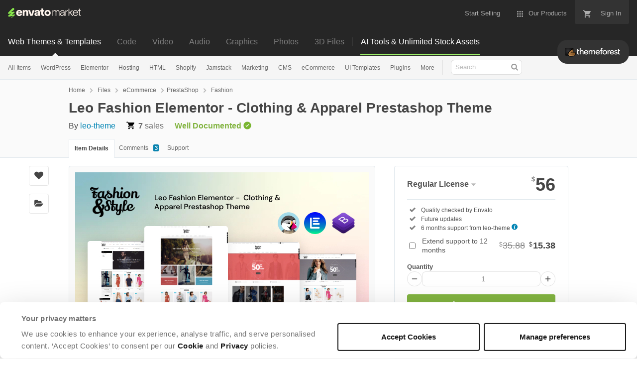

--- FILE ---
content_type: text/html; charset=utf-8
request_url: https://themeforest.net/item/leo-fashion-elementor-clothing-apparel-prestashop-theme/42834847
body_size: 33441
content:
<!doctype html>
<!--[if IE 9]> <html class="no-js ie9 fixed-layout" lang="en"> <![endif]-->
<!--[if gt IE 9]><!--> <html class="no-js " lang="en"> <!--<![endif]-->
  <head>
    <meta charset="utf-8">
  <script nonce="WHiQn9BLcWeS7GAKynMpQA==">
//<![CDATA[
  window.DATADOG_CONFIG = {
    clientToken: 'puba7a42f353afa86efd9e11ee56e5fc8d9',
    applicationId: '8561f3f6-5252-482b-ba9f-2bbb1b009106',
    site: 'datadoghq.com',
    service: 'marketplace',
    env: 'production',
    version: 'cecde18b93d14a7e35bfb3ee33665acca6459afb',
    sessionSampleRate: 0.2,
    sessionReplaySampleRate: 5
  };

//]]>
</script>
  <script nonce="WHiQn9BLcWeS7GAKynMpQA==">
//<![CDATA[
    var rollbarEnvironment = "production"
    var codeVersion = "cecde18b93d14a7e35bfb3ee33665acca6459afb"

//]]>
</script>  <script src="https://public-assets.envato-static.com/assets/rollbar-5b69ce51aa1bea9fe39a6f8cb8b1440376c469ec09f7c4383d3c093989116309.js" nonce="WHiQn9BLcWeS7GAKynMpQA==" defer="defer"></script>


<meta content="origin-when-cross-origin" name="referrer" />

<link rel="dns-prefetch" href="//s3.envato.com" />
  <link rel="preload" href="https://market-resized.envatousercontent.com/themeforest.net/files/428765666/00_preview_590x300_sale.__large_preview.jpg?auto=format&amp;q=94&amp;cf_fit=crop&amp;gravity=top&amp;h=8000&amp;w=590&amp;s=10cae9f43fb39963e769299c615202e1318ecd7079b56c4bf92e5a038178f8a7" as="image" />
<link rel="preload" href="https://public-assets.envato-static.com/assets/generated_sprites/logos-20f56d7ae7a08da2c6698db678490c591ce302aedb1fcd05d3ad1e1484d3caf9.png" as="image" />
<link rel="preload" href="https://public-assets.envato-static.com/assets/generated_sprites/common-5af54247f3a645893af51456ee4c483f6530608e9c15ca4a8ac5a6e994d9a340.png" as="image" />


<title>Leo Fashion Elementor - Clothing &amp; Apparel Prestashop Theme by leo-theme</title>

<meta name="description" content="Buy Leo Fashion Elementor - Clothing &amp; Apparel Prestashop Theme by leo-theme on ThemeForest.  Leo Fashion Elementor – Clothing &amp;amp;amp; Apparel Prestashop Theme Leo Fashion Elementor Clothing &amp;amp;amp; Apparel Prestas...">

  <meta name="viewport" content="width=device-width,initial-scale=1">

<link rel="icon" type="image/x-icon" href="https://public-assets.envato-static.com/assets/icons/favicons/favicon-1147a1221bfa55e7ee6678c2566ccd7580fa564fe2172489284a1c0b1d8d595d.png" />
  <link rel="apple-touch-icon-precomposed" type="image/x-icon" href="https://public-assets.envato-static.com/assets/icons/favicons/apple-touch-icon-72x72-precomposed-ea6fb08063069270d41814bdcea6a36fee5fffaba8ec1f0be6ccf3ebbb63dddb.png" sizes="72x72" />
  <link rel="apple-touch-icon-precomposed" type="image/x-icon" href="https://public-assets.envato-static.com/assets/icons/favicons/apple-touch-icon-114x114-precomposed-bab982e452fbea0c6821ffac2547e01e4b78e1df209253520c7c4e293849c4d3.png" sizes="114x114" />
  <link rel="apple-touch-icon-precomposed" type="image/x-icon" href="https://public-assets.envato-static.com/assets/icons/favicons/apple-touch-icon-120x120-precomposed-8275dc5d1417e913b7bd8ad048dccd1719510f0ca4434f139d675172c1095386.png" sizes="120x120" />
  <link rel="apple-touch-icon-precomposed" type="image/x-icon" href="https://public-assets.envato-static.com/assets/icons/favicons/apple-touch-icon-144x144-precomposed-c581101b4f39d1ba1c4a5e45edb6b3418847c5c387b376930c6a9922071c8148.png" sizes="144x144" />
<link rel="apple-touch-icon-precomposed" type="image/x-icon" href="https://public-assets.envato-static.com/assets/icons/favicons/apple-touch-icon-precomposed-c581101b4f39d1ba1c4a5e45edb6b3418847c5c387b376930c6a9922071c8148.png" />

  <link rel="stylesheet" href="https://public-assets.envato-static.com/assets/market/core/index-4a32db8efb8ba73da5c9640f476938dfb05d3a5e73ad1fe5c96d84ac53130336.css" media="all" />
  <link rel="stylesheet" href="https://public-assets.envato-static.com/assets/market/pages/default/index-6924b687852b080bd6d5b290272c385a5112b44811ad280c01c4e8fd6f285df3.css" media="all" />


<script src="https://public-assets.envato-static.com/assets/components/brand_neue_tokens-3647ccb350ec80eb4f842ff0b6e6441c87b920ede2ad70cff79790c873711182.js" nonce="WHiQn9BLcWeS7GAKynMpQA==" defer="defer"></script>

<meta name="theme-color" content="#333333">

  <meta name="yandex-verification" content="58faa6ff34c071e6" />
  <meta name="baidu-site-verification" content="x0xoFSsC7y" />

<link rel="canonical" href="https://themeforest.net/item/leo-fashion-elementor-clothing-apparel-prestashop-theme/42834847" />

<script type="application/ld+json">
{
  "@context": "http://schema.org",
  "@type": "WebSite",
  "name": "ThemeForest",
  "url": "https://themeforest.net"
}
</script>


    <script type="application/ld+json">
      {"@context":"http://schema.org","@type":"Product","category":"Fashion","url":"https://themeforest.net/item/leo-fashion-elementor-clothing-apparel-prestashop-theme/42834847","description":"Leo Fashion Elementor – Clothing \u0026amp; Apparel Prestashop Theme Leo Fashion Elementor Clothing \u0026amp; Apparel Prestashop theme is an inspiring fashion theme that is built on the best Leo Elements Creator Module. The theme not only comes with a stunning look but it is also developed in a powerful Leo framework and a fast, user-friendly theme customizer. With Leo Fashion Elementor, you can have your own professional eCommerce website to sell any products like unisex fashion, men’s fashion, women’s fashion, clothing, accessories, apparel, glasses, dresses, shoes, casual clothes, high-end clothes, jewelry, etc. Leo Fashion Elementor is a professional theme that comes with","name":"Leo Fashion Elementor - Clothing \u0026 Apparel Prestashop Theme","image":"https://s3.envato.com/files/428765665/00_logo_80x80.jpg","brand":{"@type":"Brand","name":"leo-theme"},"sku":42834847,"mpn":"E-42834847","offers":{"@type":"Offer","price":"56.00","priceCurrency":"USD","priceValidUntil":"2026-02-02T23:59:59+11:00","itemCondition":"http://schema.org/NewCondition","availability":"http://schema.org/InStock","url":"https://themeforest.net/item/leo-fashion-elementor-clothing-apparel-prestashop-theme/42834847"}}
    </script>

    <script type="application/ld+json">
      {"@context":"http://schema.org","@type":"BreadcrumbList","itemListElement":[{"@type":"ListItem","position":1,"name":"Home","item":"https://themeforest.net"},{"@type":"ListItem","position":2,"name":"Files","item":"https://themeforest.net/category/all"},{"@type":"ListItem","position":3,"name":"eCommerce","item":"https://themeforest.net/ecommerce"},{"@type":"ListItem","position":4,"name":"PrestaShop","item":"https://themeforest.net/ecommerce/prestashop"},{"@type":"ListItem","position":5,"name":"Fashion"}]}
    </script>


<script nonce="WHiQn9BLcWeS7GAKynMpQA==">
//<![CDATA[
  window.dataLayer = window.dataLayer || [];

//]]>
</script>
<meta name="bingbot" content="nocache">

      <meta name="twitter:card" content="product" />
  <meta name="twitter:site" content="@envatomarket" />
  <meta />
  <meta name="twitter:data1" content="$56 USD" />
  <meta name="twitter:label1" content="Price" />
  <meta name="twitter:data2" content="ThemeForest" />
  <meta name="twitter:label2" content="Marketplace" />
  <meta name="twitter:domain" content="themeforest.net" />
  <meta property="og:title" content="Leo Fashion Elementor - Clothing &amp; Apparel Prestashop Theme" />
  <meta property="og:type" content="website" />
  <meta property="og:url" content="https://themeforest.net/item/leo-fashion-elementor-clothing-apparel-prestashop-theme/42834847" />
  <meta property="og:image" content="https://s3.envato.com/files/428765666/00_preview_590x300_sale.__large_preview.jpg" />
  <meta property="og:description" content=" 
    
         
         
    
    
         
         
    


 Leo Fashion Elementor – Clothing &amp; Apparel Prestashop Theme 

    Leo Fashion Elementor Clothing &amp; Apparel Prestashop theme is an in..." />
  <meta property="og:site_name" content="ThemeForest" />


<meta name="csrf-param" content="authenticity_token" />
<meta name="csrf-token" content="VT8oORsolVQAHzNnaNeSCqxz0uhpdoEyiDM6zO1YxVUd3hjVihOIs2HaksZ6GCSKAjyCS2nwy3RDPtz1iRGNrQ" />

<meta name="turbo-visit-control" content="reload">







    <script type="text/plain" nonce="WHiQn9BLcWeS7GAKynMpQA==" data-cookieconsent="statistics">
//<![CDATA[
      var container_env_param = "";
      (function(w,d,s,l,i) {
      w[l]=w[l]||[];w[l].push({'gtm.start':
      new Date().getTime(),event:'gtm.js'});
      var f=d.getElementsByTagName(s)[0],
      j=d.createElement(s),dl=l!='dataLayer'?'&l='+l:'';
      j.async=true;j.src='https://www.googletagmanager.com/gtm.js?id='+i+dl+container_env_param;
      f.parentNode.insertBefore(j,f);
      })(window,document,'script','dataLayer','GTM-W8KL5Q5');

//]]>
</script>
    <script type="text/plain" nonce="WHiQn9BLcWeS7GAKynMpQA==" data-cookieconsent="marketing">
//<![CDATA[
      var gtmId = 'GTM-KGCDGPL6';
      var container_env_param = "";
      // Google Tag Manager Tracking Code
      (function(w,d,s,l,i) {
        w[l]=w[l]||[];w[l].push({'gtm.start':
          new Date().getTime(),event:'gtm.js'});
        var f=d.getElementsByTagName(s)[0],
          j=d.createElement(s),dl=l!='dataLayer'?'&l='+l:'';
        j.async=true;j.src='https://www.googletagmanager.com/gtm.js?id='+i+dl+container_env_param;
        f.parentNode.insertBefore(j,f);
      })(window,document,'script','dataLayer', gtmId);



//]]>
</script>


    <script src="https://public-assets.envato-static.com/assets/market/core/head-d4f3da877553664cb1d5ed45cb42c6ec7e6b00d0c4d164be8747cfd5002a24eb.js" nonce="WHiQn9BLcWeS7GAKynMpQA=="></script>
  </head>
  <body
    class="color-scheme-light susy-layout-disabled"
    data-view="app impressionTracker"
    data-responsive="true"
    data-user-signed-in="false"
  >
    <script nonce="WHiQn9BLcWeS7GAKynMpQA==">
//<![CDATA[
    var gtmConfig = {}

//]]>
</script>

    <!--[if lte IE 8]>
  <div style="color:#fff;background:#f00;padding:20px;text-align:center;">
    ThemeForest no longer actively supports this version of Internet Explorer. We suggest that you <a href="https://windows.microsoft.com/en-us/internet-explorer/download-ie" style="color:#fff;text-decoration:underline;">upgrade to a newer version</a> or <a href="https://browsehappy.com/" style="color:#fff;text-decoration:underline;">try a different browser</a>.
  </div>
<![endif]-->

    <script src="https://public-assets.envato-static.com/assets/gtm_measurements-e947ca32625d473f817a542e5e32d96fb8c283f28fca4cb018a92c05fc3074d6.js" nonce="WHiQn9BLcWeS7GAKynMpQA=="></script>
        <noscript>
      <iframe
        src="https://www.googletagmanager.com/ns.html?id=GTM-W8KL5Q5"
        height="0"
        width="0"
        style="display:none;visibility:hidden"
      >
      </iframe>
    </noscript>

        <noscript>
      <iframe
        src="https://www.googletagmanager.com/ns.html?id=GTM-KGCDGPL6"
        height="0"
        width="0"
        style="display:none;visibility:hidden"
      >
      </iframe>
    </noscript>


    <script nonce="WHiQn9BLcWeS7GAKynMpQA==">
//<![CDATA[
  (function() {
    function normalizeAttributeValue(value) {
      if (value === undefined || value === null) return undefined

      var normalizedValue

      if (Array.isArray(value)) {
        normalizedValue = normalizedValue || value
          .map(normalizeAttributeValue)
          .filter(Boolean)
          .join(', ')
      }

      normalizedValue = normalizedValue || value
        .toString()
        .toLowerCase()
        .trim()
        .replace(/&amp;/g, '&')
        .replace(/&#39;/g, "'")
        .replace(/\s+/g, ' ')

      if (normalizedValue === '') return undefined
      return normalizedValue
    }

    var pageAttributes = {
      app_name: normalizeAttributeValue('Marketplace'),
      app_env: normalizeAttributeValue('production'),
      app_version: normalizeAttributeValue('cecde18b93d14a7e35bfb3ee33665acca6459afb'),
      page_type: normalizeAttributeValue('item'),
      page_location: window.location.href,
      page_title: document.title,
      page_referrer: document.referrer,
      ga_param: normalizeAttributeValue(''),
      event_attributes: null,
      user_attributes: {
        user_id: normalizeAttributeValue(''),
        market_user_id: normalizeAttributeValue(''),
      }
    }
    dataLayer.push(pageAttributes)

    dataLayer.push({
      event: 'analytics_ready',
      event_attributes: {
        event_type: 'user',
        custom_timestamp: Date.now()
      }
    })
  })();

//]]>
</script>

    <div class="page">
        <div class="page__off-canvas--left overflow">
          <div class="off-canvas-left js-off-canvas-left">
  <div class="off-canvas-left__top">
    <a href="https://themeforest.net">Envato Market</a>
  </div>

  <div class="off-canvas-left__current-site -color-themeforest">
  <span class="off-canvas-left__site-title">
    Web Themes &amp; Templates
  </span>

  <a class="off-canvas-left__current-site-toggle -white-arrow -color-themeforest" data-view="dropdown" data-dropdown-target=".off-canvas-left__sites" href="#"></a>
</div>

<div class="off-canvas-left__sites is-hidden" id="off-canvas-sites">
    <a class="off-canvas-left__site" href="https://codecanyon.net/?auto_signin=true">
      <span class="off-canvas-left__site-title">
        Code
      </span>
      <i class="e-icon -icon-right-open"></i>
</a>    <a class="off-canvas-left__site" href="https://videohive.net/?auto_signin=true">
      <span class="off-canvas-left__site-title">
        Video
      </span>
      <i class="e-icon -icon-right-open"></i>
</a>    <a class="off-canvas-left__site" href="https://audiojungle.net/?auto_signin=true">
      <span class="off-canvas-left__site-title">
        Audio
      </span>
      <i class="e-icon -icon-right-open"></i>
</a>    <a class="off-canvas-left__site" href="https://graphicriver.net/?auto_signin=true">
      <span class="off-canvas-left__site-title">
        Graphics
      </span>
      <i class="e-icon -icon-right-open"></i>
</a>    <a class="off-canvas-left__site" href="https://photodune.net/?auto_signin=true">
      <span class="off-canvas-left__site-title">
        Photos
      </span>
      <i class="e-icon -icon-right-open"></i>
</a>    <a class="off-canvas-left__site" href="https://3docean.net/?auto_signin=true">
      <span class="off-canvas-left__site-title">
        3D Files
      </span>
      <i class="e-icon -icon-right-open"></i>
</a></div>

  <div class="off-canvas-left__search">
  <form id="search" action="/category/all" accept-charset="UTF-8" method="get">
    <div class="search-field -border-none">
      <div class="search-field__input">
        <input id="term" name="term" type="search" placeholder="Search" class="search-field__input-field" />
      </div>
      <button class="search-field__button" type="submit">
        <i class="e-icon -icon-search"><span class="e-icon__alt">Search</span></i>
      </button>
    </div>
</form></div>

  <ul>

    <li>
        <a class="off-canvas-category-link" data-view="dropdown" data-dropdown-target="#off-canvas-all-items" href="/category/all">
          All Items
</a>
        <ul class="is-hidden" id="off-canvas-all-items">
            <li>
              <a class="off-canvas-category-link--sub" href="/top-sellers">Popular Files</a>
            </li>
            <li>
              <a class="off-canvas-category-link--sub" href="/feature">Featured Files</a>
            </li>
            <li>
              <a class="off-canvas-category-link--sub" href="/category/all?date=this-month&amp;sort=sales">Top New Files</a>
            </li>
            <li>
              <a class="off-canvas-category-link--sub" href="/follow_feed">Follow Feed</a>
            </li>
            <li>
              <a class="off-canvas-category-link--sub" href="/authors/top">Top Authors</a>
            </li>
            <li>
              <a class="off-canvas-category-link--sub" href="/page/top_new_sellers">Top New Authors</a>
            </li>
            <li>
              <a class="off-canvas-category-link--sub" href="/collections">Public Collections</a>
            </li>
            <li>
              <a class="off-canvas-category-link--sub" href="/category">View All Categories</a>
            </li>
        </ul>

    </li>
    <li>
        <a class="off-canvas-category-link" data-view="dropdown" data-dropdown-target="#off-canvas-wordpress" href="/category/wordpress">
          WordPress
</a>
        <ul class="is-hidden" id="off-canvas-wordpress">
            <li>
              <a class="off-canvas-category-link--sub" href="/category/wordpress">Show all WordPress</a>
            </li>
            <li>
              <a class="off-canvas-category-link--sub" href="/popular_item/by_category?category=wordpress">Popular Items</a>
            </li>
            <li>
              <a class="off-canvas-category-link--sub" href="/category/wordpress/blog-magazine">Blog / Magazine</a>
            </li>
            <li>
              <a class="off-canvas-category-link--sub" href="/category/wordpress/buddypress">BuddyPress</a>
            </li>
            <li>
              <a class="off-canvas-category-link--sub" href="/category/wordpress/corporate">Corporate</a>
            </li>
            <li>
              <a class="off-canvas-category-link--sub" href="/category/wordpress/creative">Creative</a>
            </li>
            <li>
              <a class="off-canvas-category-link--sub" href="/category/wordpress/corporate/directory-listings">Directory &amp; Listings</a>
            </li>
            <li>
              <a class="off-canvas-category-link--sub" href="/category/wordpress/ecommerce">eCommerce</a>
            </li>
            <li>
              <a class="off-canvas-category-link--sub" href="/category/wordpress/education">Education</a>
            </li>
            <li>
              <a class="off-canvas-category-link--sub" href="/attributes/compatible-with/elementor">Elementor</a>
            </li>
            <li>
              <a class="off-canvas-category-link--sub" href="/category/wordpress/entertainment">Entertainment</a>
            </li>
            <li>
              <a class="off-canvas-category-link--sub" href="/category/wordpress/mobile">Mobile</a>
            </li>
            <li>
              <a class="off-canvas-category-link--sub" href="/category/wordpress/nonprofit">Nonprofit</a>
            </li>
            <li>
              <a class="off-canvas-category-link--sub" href="/category/wordpress/real-estate">Real Estate</a>
            </li>
            <li>
              <a class="off-canvas-category-link--sub" href="/category/wordpress/retail">Retail</a>
            </li>
            <li>
              <a class="off-canvas-category-link--sub" href="/category/wordpress/technology">Technology</a>
            </li>
            <li>
              <a class="off-canvas-category-link--sub" href="/category/wordpress/wedding">Wedding</a>
            </li>
            <li>
              <a class="off-canvas-category-link--sub" href="/category/wordpress/miscellaneous">Miscellaneous</a>
            </li>
            <li>
              <a class="off-canvas-category-link--sub" href="https://codecanyon.net/category/wordpress">WordPress Plugins</a>
            </li>
        </ul>

    </li>
    <li>
        <a class="off-canvas-category-link" data-view="dropdown" data-dropdown-target="#off-canvas-elementor" href="/elementor">
          Elementor
</a>
        <ul class="is-hidden" id="off-canvas-elementor">
            <li>
              <a class="off-canvas-category-link--sub" href="/category/template-kits/elementor?sort=trending">Template Kits</a>
            </li>
            <li>
              <a class="off-canvas-category-link--sub" href="https://codecanyon.net/category/wordpress?compatible_with=Elementor&amp;sort=trending&amp;term=elementor">Plugins</a>
            </li>
            <li>
              <a class="off-canvas-category-link--sub" href="/search/elementor?compatible_with=Elementor&amp;sort=trending">Themes</a>
            </li>
        </ul>

    </li>
    <li>

        <a class="off-canvas-category-link--empty" href="/wordpress-hosting">
          Hosting
</a>
    </li>
    <li>
        <a class="off-canvas-category-link" data-view="dropdown" data-dropdown-target="#off-canvas-html" href="/category/site-templates">
          HTML
</a>
        <ul class="is-hidden" id="off-canvas-html">
            <li>
              <a class="off-canvas-category-link--sub" href="/category/site-templates">Show all HTML</a>
            </li>
            <li>
              <a class="off-canvas-category-link--sub" href="/popular_item/by_category?category=site-templates">Popular Items</a>
            </li>
            <li>
              <a class="off-canvas-category-link--sub" href="/category/site-templates/admin-templates">Admin Templates</a>
            </li>
            <li>
              <a class="off-canvas-category-link--sub" href="/category/site-templates/corporate">Corporate</a>
            </li>
            <li>
              <a class="off-canvas-category-link--sub" href="/category/site-templates/creative">Creative</a>
            </li>
            <li>
              <a class="off-canvas-category-link--sub" href="/category/site-templates/entertainment">Entertainment</a>
            </li>
            <li>
              <a class="off-canvas-category-link--sub" href="/category/site-templates/mobile">Mobile</a>
            </li>
            <li>
              <a class="off-canvas-category-link--sub" href="/category/site-templates/nonprofit">Nonprofit</a>
            </li>
            <li>
              <a class="off-canvas-category-link--sub" href="/category/site-templates/personal">Personal</a>
            </li>
            <li>
              <a class="off-canvas-category-link--sub" href="/category/site-templates/retail">Retail</a>
            </li>
            <li>
              <a class="off-canvas-category-link--sub" href="/category/site-templates/specialty-pages">Specialty Pages</a>
            </li>
            <li>
              <a class="off-canvas-category-link--sub" href="/category/site-templates/technology">Technology</a>
            </li>
            <li>
              <a class="off-canvas-category-link--sub" href="/category/site-templates/wedding">Wedding</a>
            </li>
            <li>
              <a class="off-canvas-category-link--sub" href="/category/site-templates/miscellaneous">Miscellaneous</a>
            </li>
        </ul>

    </li>
    <li>
        <a class="off-canvas-category-link" data-view="dropdown" data-dropdown-target="#off-canvas-shopify" href="/category/ecommerce/shopify">
          Shopify
</a>
        <ul class="is-hidden" id="off-canvas-shopify">
            <li>
              <a class="off-canvas-category-link--sub" href="/category/ecommerce/shopify">Show all Shopify</a>
            </li>
            <li>
              <a class="off-canvas-category-link--sub" href="/popular_item/by_category?category=ecommerce/shopify">Popular Items</a>
            </li>
            <li>
              <a class="off-canvas-category-link--sub" href="/category/ecommerce/shopify/fashion">Fashion</a>
            </li>
            <li>
              <a class="off-canvas-category-link--sub" href="/category/ecommerce/shopify/shopping">Shopping</a>
            </li>
            <li>
              <a class="off-canvas-category-link--sub" href="/category/ecommerce/shopify/health-beauty">Health &amp; Beauty</a>
            </li>
            <li>
              <a class="off-canvas-category-link--sub" href="/category/ecommerce/shopify/technology">Technology</a>
            </li>
            <li>
              <a class="off-canvas-category-link--sub" href="/category/ecommerce/shopify/entertainment">Entertainment</a>
            </li>
            <li>
              <a class="off-canvas-category-link--sub" href="/category/ecommerce/shopify/miscellaneous">Miscellaneous</a>
            </li>
        </ul>

    </li>
    <li>

        <a class="off-canvas-category-link--empty" href="/category/jamstack">
          Jamstack
</a>
    </li>
    <li>
        <a class="off-canvas-category-link" data-view="dropdown" data-dropdown-target="#off-canvas-marketing" href="/category/marketing">
          Marketing
</a>
        <ul class="is-hidden" id="off-canvas-marketing">
            <li>
              <a class="off-canvas-category-link--sub" href="/category/marketing">Show all Marketing</a>
            </li>
            <li>
              <a class="off-canvas-category-link--sub" href="/popular_item/by_category?category=marketing">Popular Items</a>
            </li>
            <li>
              <a class="off-canvas-category-link--sub" href="/category/marketing/email-templates">Email Templates</a>
            </li>
            <li>
              <a class="off-canvas-category-link--sub" href="/category/marketing/landing-pages">Landing Pages</a>
            </li>
            <li>
              <a class="off-canvas-category-link--sub" href="/category/marketing/unbounce-landing-pages">Unbounce Landing Pages</a>
            </li>
        </ul>

    </li>
    <li>
        <a class="off-canvas-category-link" data-view="dropdown" data-dropdown-target="#off-canvas-cms" href="/category/cms-themes">
          CMS
</a>
        <ul class="is-hidden" id="off-canvas-cms">
            <li>
              <a class="off-canvas-category-link--sub" href="/category/cms-themes">Show all CMS</a>
            </li>
            <li>
              <a class="off-canvas-category-link--sub" href="/popular_item/by_category?category=cms-themes">Popular Items</a>
            </li>
            <li>
              <a class="off-canvas-category-link--sub" href="/category/cms-themes/concrete5">Concrete5</a>
            </li>
            <li>
              <a class="off-canvas-category-link--sub" href="/category/cms-themes/drupal">Drupal</a>
            </li>
            <li>
              <a class="off-canvas-category-link--sub" href="/category/cms-themes/hubspot-cms-hub">HubSpot CMS Hub</a>
            </li>
            <li>
              <a class="off-canvas-category-link--sub" href="/category/cms-themes/joomla">Joomla</a>
            </li>
            <li>
              <a class="off-canvas-category-link--sub" href="/category/cms-themes/modx-themes">MODX Themes</a>
            </li>
            <li>
              <a class="off-canvas-category-link--sub" href="/category/cms-themes/moodle">Moodle</a>
            </li>
            <li>
              <a class="off-canvas-category-link--sub" href="/category/cms-themes/webflow">Webflow</a>
            </li>
            <li>
              <a class="off-canvas-category-link--sub" href="/category/cms-themes/weebly">Weebly</a>
            </li>
            <li>
              <a class="off-canvas-category-link--sub" href="/category/cms-themes/miscellaneous">Miscellaneous</a>
            </li>
        </ul>

    </li>
    <li>
        <a class="off-canvas-category-link" data-view="dropdown" data-dropdown-target="#off-canvas-ecommerce" href="/category/ecommerce">
          eCommerce
</a>
        <ul class="is-hidden" id="off-canvas-ecommerce">
            <li>
              <a class="off-canvas-category-link--sub" href="/category/ecommerce">Show all eCommerce</a>
            </li>
            <li>
              <a class="off-canvas-category-link--sub" href="/popular_item/by_category?category=ecommerce">Popular Items</a>
            </li>
            <li>
              <a class="off-canvas-category-link--sub" href="/category/wordpress/ecommerce/woocommerce">WooCommerce</a>
            </li>
            <li>
              <a class="off-canvas-category-link--sub" href="/category/ecommerce/bigcommerce">BigCommerce</a>
            </li>
            <li>
              <a class="off-canvas-category-link--sub" href="/attributes/compatible-with/Drupal%20Commerce?sort=date">Drupal Commerce</a>
            </li>
            <li>
              <a class="off-canvas-category-link--sub" href="/search?compatible_with=Easy+Digital+Downloads">Easy Digital Downloads</a>
            </li>
            <li>
              <a class="off-canvas-category-link--sub" href="/attributes/themeforest-files-included/ecwid%20css%20files">Ecwid</a>
            </li>
            <li>
              <a class="off-canvas-category-link--sub" href="/category/ecommerce/magento">Magento</a>
            </li>
            <li>
              <a class="off-canvas-category-link--sub" href="/category/ecommerce/opencart">OpenCart</a>
            </li>
            <li>
              <a class="off-canvas-category-link--sub" href="/category/ecommerce/prestashop">PrestaShop</a>
            </li>
            <li>
              <a class="off-canvas-category-link--sub" href="/category/ecommerce/shopify">Shopify</a>
            </li>
            <li>
              <a class="off-canvas-category-link--sub" href="/attributes/compatible-with/Ubercart?sort=date">Ubercart</a>
            </li>
            <li>
              <a class="off-canvas-category-link--sub" href="/category/cms-themes/joomla/virtuemart">VirtueMart</a>
            </li>
            <li>
              <a class="off-canvas-category-link--sub" href="/category/ecommerce/zen-cart">Zen Cart</a>
            </li>
            <li>
              <a class="off-canvas-category-link--sub" href="/category/ecommerce/miscellaneous">Miscellaneous</a>
            </li>
        </ul>

    </li>
    <li>
        <a class="off-canvas-category-link" data-view="dropdown" data-dropdown-target="#off-canvas-ui-templates" href="/category/ui-templates">
          UI Templates
</a>
        <ul class="is-hidden" id="off-canvas-ui-templates">
            <li>
              <a class="off-canvas-category-link--sub" href="/popular_item/by_category?category=ui-templates">Popular Items</a>
            </li>
            <li>
              <a class="off-canvas-category-link--sub" href="/category/ui-templates/figma">Figma</a>
            </li>
            <li>
              <a class="off-canvas-category-link--sub" href="/category/ui-templates/adobe-xd">Adobe XD</a>
            </li>
            <li>
              <a class="off-canvas-category-link--sub" href="/category/ui-templates/photoshop">Photoshop</a>
            </li>
            <li>
              <a class="off-canvas-category-link--sub" href="/category/ui-templates/sketch">Sketch</a>
            </li>
        </ul>

    </li>
    <li>

        <a class="off-canvas-category-link--empty" href="https://codecanyon.net/category/wordpress">
          Plugins
</a>
    </li>
    <li>
        <a class="off-canvas-category-link" data-view="dropdown" data-dropdown-target="#off-canvas-more" href="/category">
          More
</a>
        <ul class="is-hidden" id="off-canvas-more">
            <li>
              <a class="off-canvas-category-link--sub" href="/category/blogging">Blogging</a>
            </li>
            <li>
              <a class="off-canvas-category-link--sub" href="/category/courses">Courses</a>
            </li>
            <li>
              <a class="off-canvas-category-link--sub" href="/attributes/compatible-with/facebook">Facebook Templates</a>
            </li>
            <li>
              <a class="off-canvas-category-link--sub" href="https://elements.envato.com/extensions/wordpress">Free Elementor Templates</a>
            </li>
            <li>
              <a class="off-canvas-category-link--sub" href="/category/forums">Forums</a>
            </li>
            <li>
              <a class="off-canvas-category-link--sub" href="/category/blogging/ghost-themes">Ghost Themes</a>
            </li>
            <li>
              <a class="off-canvas-category-link--sub" href="/category/blogging/tumblr">Tumblr</a>
            </li>
            <li>
              <a class="off-canvas-category-link--sub external-link elements-nav__category-link" target="_blank" data-analytics-view-payload="{&quot;eventName&quot;:&quot;view_promotion&quot;,&quot;contextDetail&quot;:&quot;sub nav&quot;,&quot;ecommerce&quot;:{&quot;promotionId&quot;:&quot;Unlimited Creative Assets&quot;,&quot;promotionName&quot;:&quot;Unlimited Creative Assets&quot;,&quot;promotionType&quot;:&quot;elements referral&quot;}}" data-analytics-click-payload="{&quot;eventName&quot;:&quot;select_promotion&quot;,&quot;contextDetail&quot;:&quot;sub nav&quot;,&quot;ecommerce&quot;:{&quot;promotionId&quot;:&quot;Unlimited Creative Assets&quot;,&quot;promotionName&quot;:&quot;Unlimited Creative Assets&quot;,&quot;promotionType&quot;:&quot;elements referral&quot;}}" href="https://elements.envato.com/all-items/?utm_campaign=elements_mkt-nav_child&amp;utm_content=tf_all-items&amp;utm_medium=referral&amp;utm_source=themeforest.net">Unlimited Creative Assets</a>
            </li>
        </ul>

    </li>

    <li>
  <a class="elements-nav__category-link external-link" target="_blank" data-analytics-view-payload="{&quot;eventName&quot;:&quot;view_promotion&quot;,&quot;contextDetail&quot;:&quot;site switcher&quot;,&quot;ecommerce&quot;:{&quot;promotionId&quot;:&quot;switcher_mobile_DEC2025&quot;,&quot;promotionName&quot;:&quot;switcher_mobile_DEC2025&quot;,&quot;promotionType&quot;:&quot;elements referral&quot;}}" data-analytics-click-payload="{&quot;eventName&quot;:&quot;select_promotion&quot;,&quot;contextDetail&quot;:&quot;site switcher&quot;,&quot;ecommerce&quot;:{&quot;promotionId&quot;:&quot;switcher_mobile_DEC2025&quot;,&quot;promotionName&quot;:&quot;switcher_mobile_DEC2025&quot;,&quot;promotionType&quot;:&quot;elements referral&quot;}}" href="https://elements.envato.com/?utm_campaign=switcher_mobile_DEC2025&amp;utm_medium=referral&amp;utm_source=themeforest.net">Unlimited Downloads</a>
</li>

</ul>

</div>

        </div>

        <div class="page__off-canvas--right overflow">
          <div class="off-canvas-right">
    <a class="off-canvas-right__link--cart" href="/cart">
  Guest Cart
  <div class="shopping-cart-summary is-empty" data-view="cartCount">
    <span class="js-cart-summary-count shopping-cart-summary__count">0</span>
    <i class="e-icon -icon-cart"></i>
  </div>
</a>
<a class="off-canvas-right__link" href="/sign_up">
  Create an Envato Account
  <i class="e-icon -icon-envato"></i>
</a>
<a class="off-canvas-right__link" href="/sign_in">
  Sign In
  <i class="e-icon -icon-login"></i>
</a>
</div>

        </div>

      <div class="page__canvas">
        <div class="canvas">
          <div class="canvas__header">

            <header class="site-header">
                <div class="site-header__mini is-hidden-desktop">
                  <div class="header-mini">
  <div class="header-mini__button--cart">
    <a class="btn btn--square" href="/cart">
      <svg width="14px"
     height="14px"
     viewBox="0 0 14 14"
     class="header-mini__button-cart-icon"
     xmlns="http://www.w3.org/2000/svg"
     aria-labelledby="title"
     role="img">
  <title>Cart</title>
  <path d="M 0.009 1.349 C 0.009 1.753 0.347 2.086 0.765 2.086 C 0.765 2.086 0.766 2.086 0.767 2.086 L 0.767 2.09 L 2.289 2.09 L 5.029 7.698 L 4.001 9.507 C 3.88 9.714 3.812 9.958 3.812 10.217 C 3.812 11.028 4.496 11.694 5.335 11.694 L 14.469 11.694 L 14.469 11.694 C 14.886 11.693 15.227 11.36 15.227 10.957 C 15.227 10.552 14.886 10.221 14.469 10.219 L 14.469 10.217 L 5.653 10.217 C 5.547 10.217 5.463 10.135 5.463 10.031 L 5.487 9.943 L 6.171 8.738 L 11.842 8.738 C 12.415 8.738 12.917 8.436 13.175 7.978 L 15.901 3.183 C 15.96 3.08 15.991 2.954 15.991 2.828 C 15.991 2.422 15.65 2.09 15.23 2.09 L 3.972 2.09 L 3.481 1.077 L 3.466 1.043 C 3.343 0.79 3.084 0.612 2.778 0.612 C 2.777 0.612 0.765 0.612 0.765 0.612 C 0.347 0.612 0.009 0.943 0.009 1.349 Z M 3.819 13.911 C 3.819 14.724 4.496 15.389 5.335 15.389 C 6.171 15.389 6.857 14.724 6.857 13.911 C 6.857 13.097 6.171 12.434 5.335 12.434 C 4.496 12.434 3.819 13.097 3.819 13.911 Z M 11.431 13.911 C 11.431 14.724 12.11 15.389 12.946 15.389 C 13.784 15.389 14.469 14.724 14.469 13.911 C 14.469 13.097 13.784 12.434 12.946 12.434 C 12.11 12.434 11.431 13.097 11.431 13.911 Z"></path>

</svg>


      <span class="is-hidden">Cart</span>
      <span class="header-mini__button-cart-cart-amount is-hidden"
            data-view="headerCartCount">
        0
      </span>
</a>  </div>
  <div class="header-mini__button--account">
    <a class="btn btn--square" data-view="offCanvasNavToggle" data-off-canvas="right" href="#account">
      <i class="e-icon -icon-person"></i>
      <span class="is-hidden">Account</span>
</a>  </div>

    <div class="header-mini__button--categories">
      <a class="btn btn--square" data-view="offCanvasNavToggle" data-off-canvas="left" href="#categories">
        <i class="e-icon -icon-hamburger"></i>
        <span class="is-hidden">Sites, Search &amp; Categories</span>
</a>    </div>

  <div class="header-mini__logo">
  <a href="https://themeforest.net/?auto_signin=true">
    <img alt="ThemeForest" class="header-mini__logo--themeforest" src="https://public-assets.envato-static.com/assets/common/transparent-1px-1f61547480c17dc67dd9a6c38545a5911cc4a8024f6f3c0992e7c1c81fb37578.png" />
</a></div>


</div>

                </div>

              <div class="global-header is-hidden-tablet-and-below">

  <div class='grid-container -layout-wide'>
    <div class='global-header__wrapper'>
      <a href="https://themeforest.net">
        <img height="20" alt="Envato Market" class="global-header__logo" src="https://public-assets.envato-static.com/assets/logos/envato_market-dd390ae860330996644c1c109912d2bf63885fc075b87215ace9b5b4bdc71cc8.svg" />
</a>
      <nav class='global-header-menu' role='navigation'>
        <ul class='global-header-menu__list'>
            <li class='global-header-menu__list-item'>
              <a class="global-header-menu__link" href="https://author.envato.com">
                <span class='global-header-menu__link-text'>
                  Start Selling
                </span>
</a>            </li>


          <li data-view="globalHeaderMenuDropdownHandler" class='global-header-menu__list-item--with-dropdown'>
  <a data-lazy-load-trigger="mouseover" class="global-header-menu__link" href="#">
    <svg width="16px"
     height="16px"
     viewBox="0 0 16 16"
     class="global-header-menu__icon"
     xmlns="http://www.w3.org/2000/svg"
     aria-labelledby="title"
     role="img">
  <title>Menu</title>
  <path d="M3.5 2A1.5 1.5 0 0 1 5 3.5 1.5 1.5 0 0 1 3.5 5 1.5 1.5 0 0 1 2 3.5 1.5 1.5 0 0 1 3.5 2zM8 2a1.5 1.5 0 0 1 1.5 1.5A1.5 1.5 0 0 1 8 5a1.5 1.5 0 0 1-1.5-1.5A1.5 1.5 0 0 1 8 2zM12.5 2A1.5 1.5 0 0 1 14 3.5 1.5 1.5 0 0 1 12.5 5 1.5 1.5 0 0 1 11 3.5 1.5 1.5 0 0 1 12.5 2zM3.5 6.5A1.5 1.5 0 0 1 5 8a1.5 1.5 0 0 1-1.5 1.5A1.5 1.5 0 0 1 2 8a1.5 1.5 0 0 1 1.5-1.5zM8 6.5A1.5 1.5 0 0 1 9.5 8 1.5 1.5 0 0 1 8 9.5 1.5 1.5 0 0 1 6.5 8 1.5 1.5 0 0 1 8 6.5zM12.5 6.5A1.5 1.5 0 0 1 14 8a1.5 1.5 0 0 1-1.5 1.5A1.5 1.5 0 0 1 11 8a1.5 1.5 0 0 1 1.5-1.5zM3.5 11A1.5 1.5 0 0 1 5 12.5 1.5 1.5 0 0 1 3.5 14 1.5 1.5 0 0 1 2 12.5 1.5 1.5 0 0 1 3.5 11zM8 11a1.5 1.5 0 0 1 1.5 1.5A1.5 1.5 0 0 1 8 14a1.5 1.5 0 0 1-1.5-1.5A1.5 1.5 0 0 1 8 11zM12.5 11a1.5 1.5 0 0 1 1.5 1.5 1.5 1.5 0 0 1-1.5 1.5 1.5 1.5 0 0 1-1.5-1.5 1.5 1.5 0 0 1 1.5-1.5z"></path>

</svg>

    <span class='global-header-menu__link-text'>
      Our Products
    </span>
</a>
  <div class='global-header-menu__dropdown-container'>
    <div class='global-header-dropdown'>
      <ul class='global-header-dropdown__list'>
          <li>
            <a class="global-header-dropdown__link" data-analytics-view-payload="{&quot;eventName&quot;:&quot;view_promotion&quot;,&quot;contextDetail&quot;:&quot;product picker&quot;,&quot;ecommerce&quot;:{&quot;promotionId&quot;:&quot;elements_mkt-headernav_our_products_26AUG2024&quot;,&quot;promotionName&quot;:&quot;elements_mkt-headernav_our_products_26AUG2024&quot;,&quot;promotionType&quot;:&quot;elements referral&quot;}}" data-analytics-click-payload="{&quot;eventName&quot;:&quot;select_promotion&quot;,&quot;contextDetail&quot;:&quot;product picker&quot;,&quot;ecommerce&quot;:{&quot;promotionId&quot;:&quot;elements_mkt-headernav_our_products_26AUG2024&quot;,&quot;promotionName&quot;:&quot;elements_mkt-headernav_our_products_26AUG2024&quot;,&quot;promotionType&quot;:&quot;elements referral&quot;}}" title="The unlimited creative subscription" target="_blank" href="https://elements.envato.com?utm_source=envatomarket&amp;utm_medium=promos&amp;utm_campaign=elements_mkt-headernav_our_products_26AUG2024&amp;utm_content=headernav">
              <span data-src="https://public-assets.envato-static.com/assets/header/EnvatoElements-logo-4f70ffb865370a5fb978e9a1fc5bbedeeecdfceb8d0ebec2186aef4bee5db79d.svg" data-alt="Envato Elements" data-class="global-header-dropdown__product-logo" class="lazy-load-img global-header-dropdown__product-logo"></span>
                <span class="global-header-dropdown__link-text -decoration-none">The unlimited creative subscription</span>
</a>          </li>
          <li>
            <a class="global-header-dropdown__link" data-analytics-view-payload="{&quot;eventName&quot;:&quot;view_promotion&quot;,&quot;contextDetail&quot;:&quot;product picker&quot;,&quot;ecommerce&quot;:{&quot;promotionId&quot;:&quot;tutsplus_mkt-headernav_our_products_26AUG2024&quot;,&quot;promotionName&quot;:&quot;tutsplus_mkt-headernav_our_products_26AUG2024&quot;,&quot;promotionType&quot;:&quot;&quot;}}" data-analytics-click-payload="{&quot;eventName&quot;:&quot;select_promotion&quot;,&quot;contextDetail&quot;:&quot;product picker&quot;,&quot;ecommerce&quot;:{&quot;promotionId&quot;:&quot;tutsplus_mkt-headernav_our_products_26AUG2024&quot;,&quot;promotionName&quot;:&quot;tutsplus_mkt-headernav_our_products_26AUG2024&quot;,&quot;promotionType&quot;:&quot;&quot;}}" title="Free creative tutorials and courses" target="_blank" href="https://tutsplus.com?utm_source=envatomarket&amp;utm_medium=promos&amp;utm_campaign=tutsplus_mkt-headernav_our_products_26AUG2024&amp;&amp;utm_content=headernav">
              <span data-src="https://public-assets.envato-static.com/assets/header/EnvatoTuts-logo-5bb3e97bcf5ed243facca8a3dfada1cb1c916ab65d5ab88a541fbe9aface742b.svg" data-alt="Tuts+" data-class="global-header-dropdown__product-logo" class="lazy-load-img global-header-dropdown__product-logo"></span>
                <span class="global-header-dropdown__link-text -decoration-none">Free creative tutorials and courses</span>
</a>          </li>
          <li>
            <a class="global-header-dropdown__link" data-analytics-view-payload="{&quot;eventName&quot;:&quot;view_promotion&quot;,&quot;contextDetail&quot;:&quot;product picker&quot;,&quot;ecommerce&quot;:{&quot;promotionId&quot;:&quot;placeit_mkt-headernav_our_products_26AUG2024&quot;,&quot;promotionName&quot;:&quot;placeit_mkt-headernav_our_products_26AUG2024&quot;,&quot;promotionType&quot;:&quot;&quot;}}" data-analytics-click-payload="{&quot;eventName&quot;:&quot;select_promotion&quot;,&quot;contextDetail&quot;:&quot;product picker&quot;,&quot;ecommerce&quot;:{&quot;promotionId&quot;:&quot;placeit_mkt-headernav_our_products_26AUG2024&quot;,&quot;promotionName&quot;:&quot;placeit_mkt-headernav_our_products_26AUG2024&quot;,&quot;promotionType&quot;:&quot;&quot;}}" title="Customize mockups, design and video" target="_blank" href="https://placeit.net?utm_source=envatomarket&amp;utm_medium=promos&amp;utm_campaign=placeit_mkt-headernav_our_products_26AUG2024&amp;utm_content=headernav">
              <span data-src="https://public-assets.envato-static.com/assets/header/Placeit-logo-db4c3dfdec1cbc06ecfc092e600ff2712795f60ce4c50b32c93d450006d7ea8d.svg" data-alt="Placeit by Envato" data-class="global-header-dropdown__product-logo" class="lazy-load-img global-header-dropdown__product-logo"></span>
                <span class="global-header-dropdown__link-text -decoration-none">Customize mockups, design and video</span>
</a>          </li>
      </ul>

      <div class='global-header-dropdown-footer'>
        <ul>
            <li class='global-header-dropdown-footer__list-item'>
              Join the
              <a class="global-header-dropdown-footer__link" target="_blank" href="http://community.envato.com">
                Envato community
</a>            </li>
        </ul>
      </div>
    </div>
  </div>
</li>

          <li class='global-header-menu__list-item -background-light -border-radius'>
  <a id="spec-link-cart" class="global-header-menu__link h-pr1" href="/cart">

    <svg width="16px"
     height="16px"
     viewBox="0 0 16 16"
     class="global-header-menu__icon global-header-menu__icon-cart"
     xmlns="http://www.w3.org/2000/svg"
     aria-labelledby="title"
     role="img">
  <title>Cart</title>
  <path d="M 0.009 1.349 C 0.009 1.753 0.347 2.086 0.765 2.086 C 0.765 2.086 0.766 2.086 0.767 2.086 L 0.767 2.09 L 2.289 2.09 L 5.029 7.698 L 4.001 9.507 C 3.88 9.714 3.812 9.958 3.812 10.217 C 3.812 11.028 4.496 11.694 5.335 11.694 L 14.469 11.694 L 14.469 11.694 C 14.886 11.693 15.227 11.36 15.227 10.957 C 15.227 10.552 14.886 10.221 14.469 10.219 L 14.469 10.217 L 5.653 10.217 C 5.547 10.217 5.463 10.135 5.463 10.031 L 5.487 9.943 L 6.171 8.738 L 11.842 8.738 C 12.415 8.738 12.917 8.436 13.175 7.978 L 15.901 3.183 C 15.96 3.08 15.991 2.954 15.991 2.828 C 15.991 2.422 15.65 2.09 15.23 2.09 L 3.972 2.09 L 3.481 1.077 L 3.466 1.043 C 3.343 0.79 3.084 0.612 2.778 0.612 C 2.777 0.612 0.765 0.612 0.765 0.612 C 0.347 0.612 0.009 0.943 0.009 1.349 Z M 3.819 13.911 C 3.819 14.724 4.496 15.389 5.335 15.389 C 6.171 15.389 6.857 14.724 6.857 13.911 C 6.857 13.097 6.171 12.434 5.335 12.434 C 4.496 12.434 3.819 13.097 3.819 13.911 Z M 11.431 13.911 C 11.431 14.724 12.11 15.389 12.946 15.389 C 13.784 15.389 14.469 14.724 14.469 13.911 C 14.469 13.097 13.784 12.434 12.946 12.434 C 12.11 12.434 11.431 13.097 11.431 13.911 Z"></path>

</svg>


    <span class="global-header-menu__link-cart-amount is-hidden" data-view="headerCartCount" data-test-id="header_cart_count">0</span>
</a></li>

            <li class='global-header-menu__list-item -background-light -border-radius'>
    <a class="global-header-menu__link h-pl1" data-view="modalAjax" href="/sign_in">
      <span id="spec-user-username" class='global-header-menu__link-text'>
        Sign In
      </span>
</a>  </li>

        </ul>
      </nav>
    </div>
  </div>
</div>


              <div class="site-header__sites is-hidden-tablet-and-below">
                <div class="header-sites header-site-titles">
  <div class="grid-container -layout-wide">
    <nav class="header-site-titles__container">
        <div class="header-site-titles__site">
            <a class="header-site-titles__link t-link is-active" alt="Web Templates" href="https://themeforest.net/?auto_signin=true">Web Themes &amp; Templates</a>
        </div>
        <div class="header-site-titles__site">
            <a class="header-site-titles__link t-link" alt="Code" href="https://codecanyon.net/?auto_signin=true">Code</a>
        </div>
        <div class="header-site-titles__site">
            <a class="header-site-titles__link t-link" alt="Video" href="https://videohive.net/?auto_signin=true">Video</a>
        </div>
        <div class="header-site-titles__site">
            <a class="header-site-titles__link t-link" alt="Music" href="https://audiojungle.net/?auto_signin=true">Audio</a>
        </div>
        <div class="header-site-titles__site">
            <a class="header-site-titles__link t-link" alt="Graphics" href="https://graphicriver.net/?auto_signin=true">Graphics</a>
        </div>
        <div class="header-site-titles__site">
            <a class="header-site-titles__link t-link" alt="Photos" href="https://photodune.net/?auto_signin=true">Photos</a>
        </div>
        <div class="header-site-titles__site">
            <a class="header-site-titles__link t-link" alt="3D Files" href="https://3docean.net/?auto_signin=true">3D Files</a>
        </div>

      <div class="header-site-titles__site elements-nav__container">
  <a class="header-site-titles__link t-link elements-nav__main-link"
    href="https://elements.envato.com/?utm_campaign=elements_mkt-switcher_DEC2025&amp;utm_content=tf_item_42834847&amp;utm_medium=referral&amp;utm_source=themeforest.net"
    target="_blank"
  >
    <span>
      AI Tools & Unlimited Stock Assets
    </span>
  </a>

  <a target="_blank" class="elements-nav__dropdown-container unique-selling-points__variant" data-analytics-view-payload="{&quot;eventName&quot;:&quot;view_promotion&quot;,&quot;contextDetail&quot;:&quot;site switcher&quot;,&quot;ecommerce&quot;:{&quot;promotionId&quot;:&quot;elements_mkt-switcher_DEC2025&quot;,&quot;promotionName&quot;:&quot;elements_mkt-switcher_DEC2025&quot;,&quot;promotionType&quot;:&quot;elements referral&quot;}}" data-analytics-click-payload="{&quot;eventName&quot;:&quot;select_promotion&quot;,&quot;contextDetail&quot;:&quot;site switcher&quot;,&quot;ecommerce&quot;:{&quot;promotionId&quot;:&quot;elements_mkt-switcher_DEC2025&quot;,&quot;promotionName&quot;:&quot;elements_mkt-switcher_DEC2025&quot;,&quot;promotionType&quot;:&quot;elements referral&quot;}}" href="https://elements.envato.com/?utm_campaign=elements_mkt-switcher_DEC2025&amp;utm_content=tf_item_42834847&amp;utm_medium=referral&amp;utm_source=themeforest.net">
    <div class="elements-nav__main-panel">
      <img class="elements-nav__logo-container"
        loading="lazy"
        src="https://public-assets.envato-static.com/assets/header/EnvatoElements-logo-4f70ffb865370a5fb978e9a1fc5bbedeeecdfceb8d0ebec2186aef4bee5db79d.svg"
        alt="Elements logo"
        height="23"
        width="101"
        >

      <div class="elements-nav__punch-line">
        <h2>
          Your<span class="accent"> all-in-one</span> <br/>
          creative subscription
        </h2>
        <ul>
          <li>
            <img alt="Icon AI Lab" width="20" height="20" color="black" src="https://public-assets.envato-static.com/assets/icons/icon_ai_lab-392649db566978b164521b68847efa8d998c71724fc01e47d5133d007dd3feef.svg" />
              AI tools
          </li>
          <li>
            <img alt="Icon Perpetual" width="20" height="20" color="black" src="https://public-assets.envato-static.com/assets/icons/icon_perpetual-c6d2f6297b4fbc3e41afbc299858f29506f2900a7e10b5cdd9e967a6a96977e8.svg" />
            Unlimited stock assets
          </li>
          <li>Subscribe to Envato Elements</li>
        </ul>
        <button class="brand-neue-button brand-neue-button__open-in-new elements-nav__cta">Start now</button>
      </div>
    </div>
    <div class="elements-nav__secondary-panel">
      <img class="elements-nav__secondary-panel__collage"
        loading="lazy"
        src="https://public-assets.envato-static.com/assets/header/items-collage-1x-db3a4395c907a3306f099e7cbaf15b0221e0ea593140a0d479b036b119a5b274.png"
        srcset="https://public-assets.envato-static.com/assets/header/items-collage-2x-1e0334ccd058ccce2bcc4ccd04ad1e1ec2a708f89a013dc153aeaacd6cc3d7bf.png 2x"
        alt="Collage of Elements items"
      >
    </div>
</a></div>

      <div class="header-site-floating-logo__container">
        <div class=header-site-floating-logo__themeforest ></div>
      </div>
    </nav>
  </div>
</div>

              </div>

              <div class="site-header__categories is-hidden-tablet-and-below">
                <div class="header-categories">
  <div class="grid-container -layout-wide">
    <ul class="header-categories__links">
    <li class="header-categories__links-item">
      <a class="header-categories__main-link" data-view="touchOnlyDropdown" data-dropdown-target=".js-categories-0-dropdown" href="/category/all">

        All Items

</a>
        <div class="header-categories__links-dropdown js-categories-0-dropdown">
          <ul class="header-dropdown">
              <li>
                <a class="" href="/top-sellers">Popular Files</a>
              </li>
              <li>
                <a class="" href="/feature">Featured Files</a>
              </li>
              <li>
                <a class="" href="/category/all?date=this-month&amp;sort=sales">Top New Files</a>
              </li>
              <li>
                <a class="" href="/follow_feed">Follow Feed</a>
              </li>
              <li>
                <a class="" href="/authors/top">Top Authors</a>
              </li>
              <li>
                <a class="" href="/page/top_new_sellers">Top New Authors</a>
              </li>
              <li>
                <a class="" href="/collections">Public Collections</a>
              </li>
              <li>
                <a class="" href="/category">View All Categories</a>
              </li>
          </ul>
        </div>
    </li>
    <li class="header-categories__links-item">
      <a class="header-categories__main-link" data-view="touchOnlyDropdown" data-dropdown-target=".js-categories-1-dropdown" href="/category/wordpress">

        WordPress

</a>
        <div class="header-categories__links-dropdown js-categories-1-dropdown">
          <ul class="header-dropdown">
              <li>
                <a class=" header-dropdown__top" href="/popular_item/by_category?category=wordpress">Popular Items</a>
              </li>
              <li>
                <a class="" href="/category/wordpress/blog-magazine">Blog / Magazine</a>
              </li>
              <li>
                <a class="" href="/category/wordpress/buddypress">BuddyPress</a>
              </li>
              <li>
                <a class="" href="/category/wordpress/corporate">Corporate</a>
              </li>
              <li>
                <a class="" href="/category/wordpress/creative">Creative</a>
              </li>
              <li>
                <a class="" href="/category/wordpress/corporate/directory-listings">Directory &amp; Listings</a>
              </li>
              <li>
                <a class="" href="/category/wordpress/ecommerce">eCommerce</a>
              </li>
              <li>
                <a class="" href="/category/wordpress/education">Education</a>
              </li>
              <li>
                <a class="" href="/attributes/compatible-with/elementor">Elementor</a>
              </li>
              <li>
                <a class="" href="/category/wordpress/entertainment">Entertainment</a>
              </li>
              <li>
                <a class="" href="/category/wordpress/mobile">Mobile</a>
              </li>
              <li>
                <a class="" href="/category/wordpress/nonprofit">Nonprofit</a>
              </li>
              <li>
                <a class="" href="/category/wordpress/real-estate">Real Estate</a>
              </li>
              <li>
                <a class="" href="/category/wordpress/retail">Retail</a>
              </li>
              <li>
                <a class="" href="/category/wordpress/technology">Technology</a>
              </li>
              <li>
                <a class="" href="/category/wordpress/wedding">Wedding</a>
              </li>
              <li>
                <a class="" href="/category/wordpress/miscellaneous">Miscellaneous</a>
              </li>
              <li>
                <a class=" header-dropdown__bottom" href="https://codecanyon.net/category/wordpress">WordPress Plugins</a>
              </li>
          </ul>
        </div>
    </li>
    <li class="header-categories__links-item">
      <a class="header-categories__main-link" data-view="touchOnlyDropdown" data-dropdown-target=".js-categories-2-dropdown" href="/elementor">

        Elementor

</a>
        <div class="header-categories__links-dropdown js-categories-2-dropdown">
          <ul class="header-dropdown">
              <li>
                <a class="" href="/category/template-kits/elementor?sort=trending">Template Kits</a>
              </li>
              <li>
                <a class="" href="https://codecanyon.net/category/wordpress?compatible_with=Elementor&amp;sort=trending&amp;term=elementor">Plugins</a>
              </li>
              <li>
                <a class="" href="/search/elementor?compatible_with=Elementor&amp;sort=trending">Themes</a>
              </li>
          </ul>
        </div>
    </li>
    <li class="header-categories__links-item">
      <a class="header-categories__main-link header-categories__main-link--empty" href="/wordpress-hosting">

        Hosting

</a>
    </li>
    <li class="header-categories__links-item">
      <a class="header-categories__main-link" data-view="touchOnlyDropdown" data-dropdown-target=".js-categories-4-dropdown" href="/category/site-templates">

        HTML

</a>
        <div class="header-categories__links-dropdown js-categories-4-dropdown">
          <ul class="header-dropdown">
              <li>
                <a class=" header-dropdown__top" href="/popular_item/by_category?category=site-templates">Popular Items</a>
              </li>
              <li>
                <a class="" href="/category/site-templates/admin-templates">Admin Templates</a>
              </li>
              <li>
                <a class="" href="/category/site-templates/corporate">Corporate</a>
              </li>
              <li>
                <a class="" href="/category/site-templates/creative">Creative</a>
              </li>
              <li>
                <a class="" href="/category/site-templates/entertainment">Entertainment</a>
              </li>
              <li>
                <a class="" href="/category/site-templates/mobile">Mobile</a>
              </li>
              <li>
                <a class="" href="/category/site-templates/nonprofit">Nonprofit</a>
              </li>
              <li>
                <a class="" href="/category/site-templates/personal">Personal</a>
              </li>
              <li>
                <a class="" href="/category/site-templates/retail">Retail</a>
              </li>
              <li>
                <a class="" href="/category/site-templates/specialty-pages">Specialty Pages</a>
              </li>
              <li>
                <a class="" href="/category/site-templates/technology">Technology</a>
              </li>
              <li>
                <a class="" href="/category/site-templates/wedding">Wedding</a>
              </li>
              <li>
                <a class="" href="/category/site-templates/miscellaneous">Miscellaneous</a>
              </li>
          </ul>
        </div>
    </li>
    <li class="header-categories__links-item">
      <a class="header-categories__main-link" data-view="touchOnlyDropdown" data-dropdown-target=".js-categories-5-dropdown" href="/category/ecommerce/shopify">

        Shopify

</a>
        <div class="header-categories__links-dropdown js-categories-5-dropdown">
          <ul class="header-dropdown">
              <li>
                <a class=" header-dropdown__top" href="/popular_item/by_category?category=ecommerce/shopify">Popular Items</a>
              </li>
              <li>
                <a class="" href="/category/ecommerce/shopify/fashion">Fashion</a>
              </li>
              <li>
                <a class="" href="/category/ecommerce/shopify/shopping">Shopping</a>
              </li>
              <li>
                <a class="" href="/category/ecommerce/shopify/health-beauty">Health &amp; Beauty</a>
              </li>
              <li>
                <a class="" href="/category/ecommerce/shopify/technology">Technology</a>
              </li>
              <li>
                <a class="" href="/category/ecommerce/shopify/entertainment">Entertainment</a>
              </li>
              <li>
                <a class="" href="/category/ecommerce/shopify/miscellaneous">Miscellaneous</a>
              </li>
          </ul>
        </div>
    </li>
    <li class="header-categories__links-item">
      <a class="header-categories__main-link header-categories__main-link--empty" href="/category/jamstack">

        Jamstack

</a>
    </li>
    <li class="header-categories__links-item">
      <a class="header-categories__main-link" data-view="touchOnlyDropdown" data-dropdown-target=".js-categories-7-dropdown" href="/category/marketing">

        Marketing

</a>
        <div class="header-categories__links-dropdown js-categories-7-dropdown">
          <ul class="header-dropdown">
              <li>
                <a class=" header-dropdown__top" href="/popular_item/by_category?category=marketing">Popular Items</a>
              </li>
              <li>
                <a class="" href="/category/marketing/email-templates">Email Templates</a>
              </li>
              <li>
                <a class="" href="/category/marketing/landing-pages">Landing Pages</a>
              </li>
              <li>
                <a class="" href="/category/marketing/unbounce-landing-pages">Unbounce Landing Pages</a>
              </li>
          </ul>
        </div>
    </li>
    <li class="header-categories__links-item">
      <a class="header-categories__main-link" data-view="touchOnlyDropdown" data-dropdown-target=".js-categories-8-dropdown" href="/category/cms-themes">

        CMS

</a>
        <div class="header-categories__links-dropdown js-categories-8-dropdown">
          <ul class="header-dropdown">
              <li>
                <a class=" header-dropdown__top" href="/popular_item/by_category?category=cms-themes">Popular Items</a>
              </li>
              <li>
                <a class="" href="/category/cms-themes/concrete5">Concrete5</a>
              </li>
              <li>
                <a class="" href="/category/cms-themes/drupal">Drupal</a>
              </li>
              <li>
                <a class="" href="/category/cms-themes/hubspot-cms-hub">HubSpot CMS Hub</a>
              </li>
              <li>
                <a class="" href="/category/cms-themes/joomla">Joomla</a>
              </li>
              <li>
                <a class="" href="/category/cms-themes/modx-themes">MODX Themes</a>
              </li>
              <li>
                <a class="" href="/category/cms-themes/moodle">Moodle</a>
              </li>
              <li>
                <a class="" href="/category/cms-themes/webflow">Webflow</a>
              </li>
              <li>
                <a class="" href="/category/cms-themes/weebly">Weebly</a>
              </li>
              <li>
                <a class="" href="/category/cms-themes/miscellaneous">Miscellaneous</a>
              </li>
          </ul>
        </div>
    </li>
    <li class="header-categories__links-item">
      <a class="header-categories__main-link" data-view="touchOnlyDropdown" data-dropdown-target=".js-categories-9-dropdown" href="/category/ecommerce">

        eCommerce

</a>
        <div class="header-categories__links-dropdown js-categories-9-dropdown">
          <ul class="header-dropdown">
              <li>
                <a class=" header-dropdown__top" href="/popular_item/by_category?category=ecommerce">Popular Items</a>
              </li>
              <li>
                <a class="" href="/category/wordpress/ecommerce/woocommerce">WooCommerce</a>
              </li>
              <li>
                <a class="" href="/category/ecommerce/bigcommerce">BigCommerce</a>
              </li>
              <li>
                <a class="" href="/attributes/compatible-with/Drupal%20Commerce?sort=date">Drupal Commerce</a>
              </li>
              <li>
                <a class="" href="/search?compatible_with=Easy+Digital+Downloads">Easy Digital Downloads</a>
              </li>
              <li>
                <a class="" href="/attributes/themeforest-files-included/ecwid%20css%20files">Ecwid</a>
              </li>
              <li>
                <a class="" href="/category/ecommerce/magento">Magento</a>
              </li>
              <li>
                <a class="" href="/category/ecommerce/opencart">OpenCart</a>
              </li>
              <li>
                <a class="" href="/category/ecommerce/prestashop">PrestaShop</a>
              </li>
              <li>
                <a class="" href="/category/ecommerce/shopify">Shopify</a>
              </li>
              <li>
                <a class="" href="/attributes/compatible-with/Ubercart?sort=date">Ubercart</a>
              </li>
              <li>
                <a class="" href="/category/cms-themes/joomla/virtuemart">VirtueMart</a>
              </li>
              <li>
                <a class="" href="/category/ecommerce/zen-cart">Zen Cart</a>
              </li>
              <li>
                <a class="" href="/category/ecommerce/miscellaneous">Miscellaneous</a>
              </li>
          </ul>
        </div>
    </li>
    <li class="header-categories__links-item">
      <a class="header-categories__main-link" data-view="touchOnlyDropdown" data-dropdown-target=".js-categories-10-dropdown" href="/category/ui-templates">

        UI Templates

</a>
        <div class="header-categories__links-dropdown js-categories-10-dropdown">
          <ul class="header-dropdown">
              <li>
                <a class=" header-dropdown__top" href="/popular_item/by_category?category=ui-templates">Popular Items</a>
              </li>
              <li>
                <a class="" href="/category/ui-templates/figma">Figma</a>
              </li>
              <li>
                <a class="" href="/category/ui-templates/adobe-xd">Adobe XD</a>
              </li>
              <li>
                <a class="" href="/category/ui-templates/photoshop">Photoshop</a>
              </li>
              <li>
                <a class="" href="/category/ui-templates/sketch">Sketch</a>
              </li>
          </ul>
        </div>
    </li>
    <li class="header-categories__links-item">
      <a class="header-categories__main-link header-categories__main-link--empty" href="https://codecanyon.net/category/wordpress">

        Plugins

</a>
    </li>
    <li class="header-categories__links-item">
      <a class="header-categories__main-link" data-view="touchOnlyDropdown" data-dropdown-target=".js-categories-12-dropdown" href="/category">

        More

</a>
        <div class="header-categories__links-dropdown js-categories-12-dropdown">
          <ul class="header-dropdown">
              <li>
                <a class="" href="/category/blogging">Blogging</a>
              </li>
              <li>
                <a class="" href="/category/courses">Courses</a>
              </li>
              <li>
                <a class="" href="/attributes/compatible-with/facebook">Facebook Templates</a>
              </li>
              <li>
                <a class="" href="https://elements.envato.com/extensions/wordpress">Free Elementor Templates</a>
              </li>
              <li>
                <a class="" href="/category/forums">Forums</a>
              </li>
              <li>
                <a class="" href="/category/blogging/ghost-themes">Ghost Themes</a>
              </li>
              <li>
                <a class="" href="/category/blogging/tumblr">Tumblr</a>
              </li>
              <li>
                <a class=" header-dropdown__bottom elements-nav__category-link external-link--grey-40" target="_blank" data-analytics-view-payload="{&quot;eventName&quot;:&quot;view_promotion&quot;,&quot;contextDetail&quot;:&quot;sub nav&quot;,&quot;ecommerce&quot;:{&quot;promotionId&quot;:&quot;Unlimited Creative Assets&quot;,&quot;promotionName&quot;:&quot;Unlimited Creative Assets&quot;,&quot;promotionType&quot;:&quot;elements referral&quot;}}" data-analytics-click-payload="{&quot;eventName&quot;:&quot;select_promotion&quot;,&quot;contextDetail&quot;:&quot;sub nav&quot;,&quot;ecommerce&quot;:{&quot;promotionId&quot;:&quot;Unlimited Creative Assets&quot;,&quot;promotionName&quot;:&quot;Unlimited Creative Assets&quot;,&quot;promotionType&quot;:&quot;elements referral&quot;}}" href="https://elements.envato.com/all-items/?utm_campaign=elements_mkt-nav_child&amp;utm_content=tf_all-items&amp;utm_medium=referral&amp;utm_source=themeforest.net">Unlimited Creative Assets</a>
              </li>
          </ul>
        </div>
    </li>
</ul>

    <div class="header-categories__search">
  <form id="search" data-view="searchField" action="/category/all" accept-charset="UTF-8" method="get">
    <div class="search-field -border-light h-ml2">
      <div class="search-field__input">
        <input id="term" name="term" class="js-term search-field__input-field" type="search" placeholder="Search" />
      </div>
      <button class="search-field__button" type="submit">
        <i class="e-icon -icon-search"><span class="e-icon__alt">Search</span></i>
      </button>
    </div>
</form></div>

  </div>
</div>

              </div>
            </header>
          </div>

          <div class="js-canvas__body canvas__body">
              <div class="grid-container">
</div>



                  <div class="context-header ">
    <div class="grid-container ">
      <nav class="breadcrumbs h-text-truncate  ">

  <a class="js-breadcrumb-category" href="/">Home</a>


    <a href='/category/all' class="js-breadcrumb-category">Files</a>
    
<a class="js-breadcrumb-category" href="https://themeforest.net/category/ecommerce">eCommerce</a><a class="js-breadcrumb-category" href="https://themeforest.net/category/ecommerce/prestashop">PrestaShop</a>

<a class="js-breadcrumb-category" href="https://themeforest.net/category/ecommerce/prestashop/fashion">Fashion</a>

</nav>

        <div class="item-header" data-view="itemHeaderAjaxAddToCart">
  <div class="item-header__top">
    <div class="item-header__title">
      <h1 class="t-heading -color-inherit -size-l h-m0 is-hidden-phone">
        Leo Fashion Elementor - Clothing &amp; Apparel Prestashop Theme
      </h1>

      <h1 class="t-heading -color-inherit -size-xs h-m0 is-hidden-tablet-and-above">
        Leo Fashion Elementor - Clothing &amp; Apparel Prestashop Theme
      </h1>
    </div>

      <div class="item-header__price is-hidden-desktop">
        <div class="is-hidden-phone">
            <button name="button" type="button" class="js-item-header__cart-button e-btn--3d -color-primary -size-m" data-item-id="42834847" data-add-to-cart-url="/cart/add/42834847" data-analytics-click-payload="{&quot;eventName&quot;:&quot;add_to_cart&quot;,&quot;eventType&quot;:&quot;user&quot;,&quot;quantityUpdate&quot;:false,&quot;ecommerce&quot;:{&quot;currency&quot;:&quot;USD&quot;,&quot;value&quot;:56.0,&quot;items&quot;:[{&quot;affiliation&quot;:&quot;themeforest&quot;,&quot;item_id&quot;:42834847,&quot;item_name&quot;:&quot;Leo Fashion Elementor - Clothing \u0026 Apparel Prestashop Theme&quot;,&quot;item_brand&quot;:&quot;leo-theme&quot;,&quot;item_category&quot;:&quot;ecommerce&quot;,&quot;item_category2&quot;:&quot;prestashop&quot;,&quot;item_category3&quot;:&quot;fashion&quot;,&quot;price&quot;:&quot;56&quot;,&quot;quantity&quot;:1}]}}" data-analytics-has-custom-click="true" title="Add to Cart">
              <span class="item-header__cart-button-icon">
                <i class="e-icon -icon-cart -margin-right"></i>
              </span>

              <span class="t-heading -size-m -color-light -margin-none">
                <b class="t-currency"><span class="js-item-header__price">$56</span></b>
              </span>
</button>          </div>
          <div class="is-hidden-tablet-and-above">
            <button name="button" type="button" class="js-item-header__cart-button e-btn--3d -color-primary -size-m" title="Add to Cart" data-add-to-cart-url="/cart/add/42834847?redirect_to_edit=true" data-analytics-click-payload="{&quot;eventName&quot;:&quot;add_to_cart&quot;,&quot;eventType&quot;:&quot;user&quot;,&quot;quantityUpdate&quot;:false,&quot;ecommerce&quot;:{&quot;currency&quot;:&quot;USD&quot;,&quot;value&quot;:56.0,&quot;items&quot;:[{&quot;affiliation&quot;:&quot;themeforest&quot;,&quot;item_id&quot;:42834847,&quot;item_name&quot;:&quot;Leo Fashion Elementor - Clothing \u0026 Apparel Prestashop Theme&quot;,&quot;item_brand&quot;:&quot;leo-theme&quot;,&quot;item_category&quot;:&quot;ecommerce&quot;,&quot;item_category2&quot;:&quot;prestashop&quot;,&quot;item_category3&quot;:&quot;fashion&quot;,&quot;price&quot;:&quot;56&quot;,&quot;quantity&quot;:1}]}}" data-analytics-has-custom-click="true">
              <span class="item-header__cart-button-icon">
                <i class="e-icon -icon-cart -margin-right"></i>
              </span>

              <span class="t-heading -size-m -color-light -margin-none">
                <b class="t-currency"><span class="js-item-header__price">$56</span></b>
              </span>
</button>          </div>
      </div>
  </div>

  <div class="item-header__details-section">
    <div class="item-header__author-details">
      By <a rel="author" class="js-by-author" href="/user/leo-theme">leo-theme</a>
    </div>
      <div class="item-header__sales-count">
        <svg width="16px"
     height="16px"
     viewBox="0 0 16 16"
     class="item-header__sales-count-icon"
     xmlns="http://www.w3.org/2000/svg"
     aria-labelledby="title"
     role="img">
  <title>Cart</title>
  <path d="M 0.009 1.349 C 0.009 1.753 0.347 2.086 0.765 2.086 C 0.765 2.086 0.766 2.086 0.767 2.086 L 0.767 2.09 L 2.289 2.09 L 5.029 7.698 L 4.001 9.507 C 3.88 9.714 3.812 9.958 3.812 10.217 C 3.812 11.028 4.496 11.694 5.335 11.694 L 14.469 11.694 L 14.469 11.694 C 14.886 11.693 15.227 11.36 15.227 10.957 C 15.227 10.552 14.886 10.221 14.469 10.219 L 14.469 10.217 L 5.653 10.217 C 5.547 10.217 5.463 10.135 5.463 10.031 L 5.487 9.943 L 6.171 8.738 L 11.842 8.738 C 12.415 8.738 12.917 8.436 13.175 7.978 L 15.901 3.183 C 15.96 3.08 15.991 2.954 15.991 2.828 C 15.991 2.422 15.65 2.09 15.23 2.09 L 3.972 2.09 L 3.481 1.077 L 3.466 1.043 C 3.343 0.79 3.084 0.612 2.778 0.612 C 2.777 0.612 0.765 0.612 0.765 0.612 C 0.347 0.612 0.009 0.943 0.009 1.349 Z M 3.819 13.911 C 3.819 14.724 4.496 15.389 5.335 15.389 C 6.171 15.389 6.857 14.724 6.857 13.911 C 6.857 13.097 6.171 12.434 5.335 12.434 C 4.496 12.434 3.819 13.097 3.819 13.911 Z M 11.431 13.911 C 11.431 14.724 12.11 15.389 12.946 15.389 C 13.784 15.389 14.469 14.724 14.469 13.911 C 14.469 13.097 13.784 12.434 12.946 12.434 C 12.11 12.434 11.431 13.097 11.431 13.911 Z"></path>

</svg>

        <strong>7</strong> sales
      </div>
      <div class="item-header__envato-highlighted">
        <strong>Well Documented</strong>
          <svg width="16px"
     height="16px"
     viewBox="0 0 14 14"
     class="item-header__envato-checkmark-icon"
     xmlns="http://www.w3.org/2000/svg"
     aria-labelledby="title"
     role="img">
  <title></title>
  <path fill-rule="evenodd" clip-rule="evenodd" d="M0.333252 7.00004C0.333252 3.31814 3.31802 0.333374 6.99992 0.333374C8.76803 0.333374 10.4637 1.03575 11.714 2.286C12.9642 3.53624 13.6666 5.23193 13.6666 7.00004C13.6666 10.6819 10.6818 13.6667 6.99992 13.6667C3.31802 13.6667 0.333252 10.6819 0.333252 7.00004ZM6.15326 9.23337L9.89993 5.48671C10.0227 5.35794 10.0227 5.15547 9.89993 5.02671L9.54659 4.67337C9.41698 4.54633 9.20954 4.54633 9.07993 4.67337L5.91993 7.83337L4.91993 6.84004C4.85944 6.77559 4.77498 6.73903 4.68659 6.73903C4.5982 6.73903 4.51375 6.77559 4.45326 6.84004L4.09993 7.19337C4.03682 7.25596 4.00133 7.34116 4.00133 7.43004C4.00133 7.51892 4.03682 7.60412 4.09993 7.66671L5.68659 9.23337C5.74708 9.29782 5.83154 9.33439 5.91993 9.33439C6.00832 9.33439 6.09277 9.29782 6.15326 9.23337Z" fill="#79B530"/>

</svg>

      </div>
  </div>


</div>


      
  <!-- Desktop Item Navigation -->
  <div class="is-hidden-tablet-and-below page-tabs">
      <ul>
          <li class="selected"><a class="js-item-navigation-item-details t-link -decoration-none" href="/item/leo-fashion-elementor-clothing-apparel-prestashop-theme/42834847">Item Details</a></li>
          <li><a rel="nofollow" class="js-item-navigation-comments t-link -decoration-none" href="/item/leo-fashion-elementor-clothing-apparel-prestashop-theme/42834847/comments"><span>Comments</span><span class="item-navigation-reviews-comments">3</span></a></li>
          <li><a class="js-item-navigation-support t-link -decoration-none" href="/item/leo-fashion-elementor-clothing-apparel-prestashop-theme/42834847/support">Support</a></li>
      </ul>


  </div>


  <!-- Tablet or below Item Navigation -->
    <div class="page-tabs--dropdown" data-view="replaceItemNavsWithRemote" data-target=".js-remote">
      <div class="page-tabs--dropdown__slt-custom-wlabel">
        <div class="slt-custom-wlabel--page-tabs--dropdown">
          <label>
            <span class="js-label">
              Item Details
            </span>
            <span class="slt-custom-wlabel__arrow">
              <i class="e-icon -icon-arrow-fill-down"></i>
            </span>
          </label>

          <select class="js-remote">
              <option selected="selected" data-url="/item/leo-fashion-elementor-clothing-apparel-prestashop-theme/42834847">Item Details</option>
              <option data-url="/item/leo-fashion-elementor-clothing-apparel-prestashop-theme/42834847/comments">Comments (3)</option>
              <option data-url="/item/leo-fashion-elementor-clothing-apparel-prestashop-theme/42834847/support">Support</option>


          </select>
        </div>
      </div>
    </div>

      <div class="page-tabs">
        <ul class="right item-bookmarking__left-icons_hidden" data-view="bookmarkStatesLoader">
            <li class="js-favorite-widget item-bookmarking__control_icons--favorite" data-item-id="42834847"><a data-view="modalAjax" class="t-link -decoration-none" href="/sign_in?action_name=favorite&amp;resource_id=42834847"><span class="item-bookmarking__control--label">Add to Favorites</span></a></li>
            <li class="js-collection-widget item-bookmarking__control_icons--collection" data-item-id="42834847"><a data-view="modalAjax" class="t-link -decoration-none" href="/sign_in?action_name=collect&amp;resource_id=42834847"><span class="item-bookmarking__control--label">Add to Collection</span></a></li>
        </ul>
      </div>


    </div>
  </div>


            <div class="content-main" id="content">
              
              <div class="grid-container">
                  <script nonce="WHiQn9BLcWeS7GAKynMpQA==">
//<![CDATA[
    window.GtmMeasurements.sendAnalyticsEvent({"eventName":"view_item","eventType":"user","ecommerce":{"currency":"USD","value":56.0,"items":[{"affiliation":"themeforest","item_id":42834847,"item_name":"Leo Fashion Elementor - Clothing \u0026 Apparel Prestashop Theme","item_brand":"leo-theme","item_category":"ecommerce","item_category2":"prestashop","item_category3":"fashion","price":56.0,"quantity":1,"item_add_on":"bundle_6month","item_variant":"regular"}]}});

//]]>
</script>


<div>
  <link href="https://s3.envato.com/files/428765665/00_logo_80x80.jpg" />

  <div class="content-s ">
      <div class="item-bookmarking__left-icons__wrapper">
    <ul class="item-bookmarking__left-icons" data-view="bookmarkStatesLoader">
      <li class="item-bookmarking__control_icons--favorite">
          <span>
    <a title="Add to Favorites" data-view="modalAjax" href="/sign_in?action_name=favorite&amp;resource_id=42834847"><span class="item-bookmarking__control--label">Add to Favorites</span></a>
  </span>

      </li>
      <li class="item-bookmarking__control_icons--collection">
          <span>
    <a title="Add to Collection" data-view="modalAjax" href="/sign_in?action_name=collect&amp;resource_id=42834847">
      <span class="item-bookmarking__control--label">Add to Collection</span>
</a>  </span>

      </li>
    </ul>
  </div>


    <div class="box--no-padding">
      <div class="item-preview live-preview-btn--blue -preview-live">
          
          
                  
    <a target="_blank" href="/item/leo-fashion-elementor-clothing-apparel-prestashop-theme/full_screen_preview/42834847"><img alt="Leo Fashion Elementor - Clothing &amp; Apparel Prestashop Theme - Fashion PrestaShop" width="590" height="300" srcset="https://market-resized.envatousercontent.com/themeforest.net/files/428765666/00_preview_590x300_sale.__large_preview.jpg?auto=format&amp;q=94&amp;cf_fit=crop&amp;gravity=top&amp;h=8000&amp;w=590&amp;s=10cae9f43fb39963e769299c615202e1318ecd7079b56c4bf92e5a038178f8a7 590w, https://market-resized.envatousercontent.com/themeforest.net/files/428765666/00_preview_590x300_sale.__large_preview.jpg?auto=format&amp;q=94&amp;cf_fit=crop&amp;gravity=top&amp;h=6780&amp;w=500&amp;s=ea31cc3801d171752519e4358f6e87ac2331330d41187b6386b7174da6d8b468 500w, https://market-resized.envatousercontent.com/themeforest.net/files/428765666/00_preview_590x300_sale.__large_preview.jpg?auto=format&amp;q=94&amp;cf_fit=crop&amp;gravity=top&amp;h=5424&amp;w=400&amp;s=aef726d8e5f806e33009988255728037dd6e483afe60ac6f2912f43887757ead 400w, https://market-resized.envatousercontent.com/themeforest.net/files/428765666/00_preview_590x300_sale.__large_preview.jpg?auto=format&amp;q=94&amp;cf_fit=crop&amp;gravity=top&amp;h=4068&amp;w=300&amp;s=cbd86eeb3fcf2999e455b64f3118744a574eeb632a27af0c056ec9d1f1e48274 300w" sizes="(min-width: 1024px) 590px, (min-width: 1px) 100vw, 600px" src="https://market-resized.envatousercontent.com/themeforest.net/files/428765666/00_preview_590x300_sale.__large_preview.jpg?auto=format&amp;q=94&amp;cf_fit=crop&amp;gravity=top&amp;h=8000&amp;w=590&amp;s=10cae9f43fb39963e769299c615202e1318ecd7079b56c4bf92e5a038178f8a7" /></a>

<div class="item-preview__actions">
          <div id="fullscreen" class="item-preview__preview-buttons">
            
      <a
        
        href="/item/leo-fashion-elementor-clothing-apparel-prestashop-theme/full_screen_preview/42834847"
        role="button"
        class="btn-icon live-preview"
        target="_blank"
        rel="noopener nofollow"
      >
        Live Preview
      </a>
    
        </div>
</div>

      </div>
    </div>
    

      <div data-view="toggleItemDescription">
        <div class="js-item-togglable-content">
          <div class="js-item-description item-description">
            <div class="user-html user-html__with-lazy-load"><table> 
    <tr>
         <td><a href="https://www.leotheme.com/support/prestashop-8-x-guides.html" rel="nofollow"><span data-src="https://camo.envatousercontent.com/4c911c3534e7587a6b6a1182a7ea030076a4888d/687474703a2f2f7777772e6c656f7468656d652e636f6d2f696d616765732f70726573746173686f702f7468656d65732f6465762f73757065726d61726b65742f74662d7468656d652d67756964652e6a7067" data-alt="theme guide" class="lazy-load-img"></span></a></td>
         <td><a href="http://www.leotheme.com/support/help-desck.html" rel="nofollow"><span data-src="https://camo.envatousercontent.com/05e218ea093ed12f1607e35a2012870967049895/687474703a2f2f7777772e6c656f7468656d652e636f6d2f696d616765732f70726573746173686f702f7468656d65732f6465762f73757065726d61726b65742f74662d7469636b65742d737570706f72742e6a7067" data-alt="ticket support" class="lazy-load-img"></span></a></td>
    </tr>
    <tr>
         <td><a href="http://www.leotheme.com/support/contact.html" rel="nofollow"><span data-src="https://camo.envatousercontent.com/7d3cc5f7c7ef749742c88538952d50b293c57736/687474703a2f2f7777772e6c656f7468656d652e636f6d2f696d616765732f70726573746173686f702f7468656d65732f6465762f73757065726d61726b65742f74662d656d61696c2d737570706f72742e6a7067" data-alt="mail support" class="lazy-load-img"></span></a></td>
         <td><a href="http://www.leotheme.com/prestashop/prestashop-framework.html" rel="nofollow"><span data-src="https://camo.envatousercontent.com/dae269f94bda9a2780fc58ae4ef411882b1de979/687474703a2f2f7777772e6c656f7468656d652e636f6d2f696d616765732f70726573746173686f702f7468656d65732f6465762f73757065726d61726b65742f74662d6672616d65776f726b2e6a7067" data-alt="leo framework" class="lazy-load-img"></span></a></td>
    </tr>
</table>

<h2 id="item-description__-leo-fashion-elementor-clothing-amp-apparel-prestashop-theme"> Leo Fashion Elementor – Clothing &amp; Apparel Prestashop Theme </h2>
<p>
    <strong>Leo Fashion Elementor Clothing &amp; Apparel Prestashop</strong> theme is an inspiring fashion theme that is built on the best Leo Elements Creator Module. The theme not only comes with a stunning look but it is also developed in a powerful Leo framework and a fast, user-friendly theme customizer. With <strong>Leo Fashion Elementor</strong>, you can have your own professional eCommerce website to sell any products like unisex fashion, men’s fashion, women’s fashion, clothing, accessories, apparel, glasses, dresses, shoes, casual clothes, high-end clothes, jewelry, etc.
    </p><p><strong>Leo Fashion Elementor</strong> is a professional theme that comes with a lot of necessary and advanced theme features like Mobile- first and responsive layout design, Ap Page Builder, Ajax Cart, Quick Product Search, Mega menu, Product Quickview, RTL support, etc.</p>
    <p>Thanks to being built on Leo Elementor Module, <strong>Leo Fashion Elementor</strong> allows you to customize your online website right from the front store, which is very intuitive, simple, and quick. Leo Elementor requires zero coding to edit, modify, or build every part of your website with 36+ available widgets and modules.
        <strong>Leo Fashion Elementor Clothing &amp; Apparel Prestashop 1.7.x – 8.x</strong> theme already born with 04+ homepage demos, 04+ headers and footers, 07+ product pages, and many pre-defined inner pages.
        </p>
    <p>It’s time to experience <strong>Leo Fashion Elementor</strong> demos before grabbing it for your fashion store.
    </p>

<h4 id="item-description__leo-fashion-elementor-clothing-amp-accessories-prestashop-1-7-x-8-x-theme">Leo Fashion Elementor – Clothing &amp; Accessories Prestashop 1.7.x – 8.x Theme</h4>
<span data-src="https://camo.envatousercontent.com/7c261082978384969b2f89d50ee9e295e543b6cc/[base64]" data-alt="Leo Fashion Elementor - Clothing &amp; Accessories Prestashop 1.7 Theme" class="lazy-load-img"></span>

<h4 id="item-description__04-homepages-for-fashion-amp-apparel-stores">04+ Homepages for Fashion &amp; Apparel Stores</h4>
<p>Leo Fashion Elementor is designed for any fashion, apparel, and clothing store with 04+ homepage demos. Easily import your favorite demo to your website just by 1 click installation. </p>
<span data-src="https://camo.envatousercontent.com/d53c9f547cda01b377694b2c1e10e0ac75313b53/[base64]" data-alt="04+ Homepages for Fashion &amp; Apparel Stores" class="lazy-load-img"></span>

<h4 id="item-description__-multiple-header-layouts"> Multiple Header Layouts </h4>
<p>Leo Fashion Elementor comes with 04+ Header layout designs with unlimited variations. You can easily pick or customize the header style as you wish.</p>
<span data-src="https://camo.envatousercontent.com/4c7ab80fc937481a0812b39cba4663cc1303665b/[base64]" data-alt="Multiple Header Layouts" class="lazy-load-img"></span>

<h4 id="item-description__-multiple-footer-layouts"> Multiple Footer Layouts </h4>
<p>Leo Fashion Elementor comes with 04+ Footer layout designs with unlimited possibilities. You can easily pick or customize the footer style as you wish</p>
<span data-src="https://camo.envatousercontent.com/8e4c5a45136ac352f776b3c39cbd0a8be8eee939/[base64]" data-alt=" Multiple Footer Layouts" class="lazy-load-img"></span>

<h4 id="item-description__powerful-customizable-mega-menu">Powerful Customizable Mega menu</h4>
<p>Leo Fashion Elementor theme is integrated with Leo Mega menu Prestashop theme, which allows you to customize your top menu, and add images, links, and product categories to your menu.</p>
<span data-src="https://camo.envatousercontent.com/9a88e5ce3e8e7b1171536042ed5e2b3bd09a9503/[base64]" data-alt="Powerful Customizable Mega menu" class="lazy-load-img"></span>

<h4 id="item-description__stunning-slideshow-amp-banners">Stunning Slideshow &amp; Banners</h4>
<p>Designed with beautiful sliders and banners with smooth effects, Leo Fashion Elementor makes it possible for you to catch your web visitor by displaying your hottest products or greatest sale offers. Easily customize your slider with Leo Elementor Module</p>
<span data-src="https://camo.envatousercontent.com/d53c9f547cda01b377694b2c1e10e0ac75313b53/[base64]" data-alt="Stunning Slideshow &amp; Banners" class="lazy-load-img"></span>

<h4 id="item-description__unlimited-product-display-under-tabs">Unlimited Product Display under Tabs</h4>
<p>With Leo Product tabs, you can display many fashion products and items under product tabs. Featured products, Best-selling products, New products, etc</p>
<span data-src="https://camo.envatousercontent.com/40f59305a4f5d37d0f9990becf441d1c7e4b04d4/[base64]" data-alt="Unlimited Product Display under Tabs" class="lazy-load-img"></span>

<h4 id="item-description__latest-news-and-blog-updates">Latest News and Blog updates</h4>
<p>Being integrated with Leo Blog Prestashop module, Leo Fashion Elementor leaves you with a stunning blogging space. You can create blog posts, and manage your articles and comments from the Admin panel.</p>
<span data-src="https://camo.envatousercontent.com/895cc20b1bf7d5130a525cb49aa254f7827757e2/[base64]" data-alt="Latest News and Blog updates" class="lazy-load-img"></span>

<h4 id="item-description__smart-ajax-add-to-cart">Smart Ajax Add to Cart</h4>
<p>Leo Fashion Elementor allows you to add products to your shopping cart without reloading the entire page each time.</p>
<span data-src="https://camo.envatousercontent.com/8a5061f17d6bc4d2d5b152926c25b5b35c31e605/[base64]" data-alt="Smart Ajax Add to Cart" class="lazy-load-img"></span>

<h4 id="item-description__beautiful-mobile-first-design">Beautiful mobile-first design</h4>
<p>Leo Fashion Elementor comes with a mobile-first design and makes sure your website displays an awesome look and feel to your web visitor. It’s 100% responsive to be completely adjustable on any screen resolution like MacBook, desktop, tablet, iPad, etc.</p>
<span data-src="https://camo.envatousercontent.com/1107756a58e4b03fd8518c58f0b73e9a87ac2350/[base64]" data-alt="Beautiful mobile-first design" class="lazy-load-img"></span>

<h2 id="item-description__highlight-outstanding-features">Highlight Outstanding Features</h2>    
<ul>
<li> 04+ homepage demos</li>
<li> Fully responsive design</li>
<li>All powerful features of Prestashop online store</li>
<li>Powerful Page Builder – Ap Page Builde</li>
<li>Built-in mega menu Module</li>
<li>Diversified product page and category page layouts</li>
<li>Product Quick view</li>
<li>Smart Product Search module</li>
<li>Deal of the Day with Countdown Timer</li>
<li>Ajax Cart, Wishlist, Compare Feature</li>
<li>Blog Module included</li>
<li>Easy change color template width via the Live theme editor Module.</li>
<li>Can add code css, js in backoffice</li>
<li>This Template compatible with Prestashop 1.7.x – 8.x</li>
<li>We translate template to 6 languages.</li>
<li>Page builder Module: drag and drop, short code, landing page creator, custom field for product and category.</li>
<li>Product list builder in home page and category page, create product item  for Desktop, laptop, tablet, mobile phone.</li>
<li>Live edit theme: change background, text color, header and footer style</li>
<li>Mega menu module, blog module, responsive slideshow, video slideshow.</li>
<li>Fly cart, wishlist, add to compare, product tab, ajax search.</li>
<li>Search in blog and button share</li>
<li>Css3, SVG icons used.</li>
<li>Product Slider/Grid home page and category page</li>
<li>Look book module, product gallery module</li>
<li>Social block: Twitter, Facebook, Instagram, Pinterest.</li>
<li>Maximum load speed for google speed, SEO Optimization.</li>
<li>RTL and multiple language support</li>
<li>This Template is designed for desktop, all tablet and mobile devices</li>
<li>Template support for Jquery Effects, css 3. Multiples modules suffix’s build-in template for module styling.</li>
<li>Impressive built-in content style.</li>
<li>SEO Optization &amp; High Conversion Rate</li>
<li>Supports multiple layout options, configured within from back-office.</li>        
<li>Support for native language file translation.</li>
<li> <a href="https://www.youtube.com/watch?v=UD8AUSES78w" rel="nofollow">Video Leo Framework</a>
</li>
</ul>

<h2 id="item-description__our-support-chanel">Our Support Chanel:</h2>
<li>Helpdesk: <a href="http://www.leotheme.com/support/help-desk.html" rel="nofollow">Submit a ticket </a>
</li>
<li>Email Support: <a href="mailto:mail:leotheme@gmail.com">leotheme@gmail.com</a>
</li>
<li>Detail Documentation: <a href="https://www.leotheme.com/guides/prestashop17/leo_fashion_elements_guides/" rel="nofollow">Guide</a>
</li>

<h2 id="item-description__change-log">Change log:</h2>
<p>Version 1.0.0 (Prestashop 1.7.8.7)</p><p>
</p><h3 id="item-description__version-8-0">Version 8.0</h3>
<pre>

****templates change:

-List file change

config\theme.yml
assets\js\theme.js

modules\ps_categorytree\views\templates\hook\ps_categorytree.tpl
modules\ps_contactinfo\nav.tpl
modules\ps_contactinfo\ps_contactinfo.tpl
modules\ps_customeraccountlinks\ps_customeraccountlinks.tpl
modules\ps_customersignin\ps_customersignin.tpl
modules\ps_imageslider\views\templates\hook\slider.tpl

templates\_partials\microdata\head-jsonld.tpl
templates\_partials\microdata\product-jsonld.tpl
templates\_partials\form-fields.tpl
templates\_partials\notifications.tpl
templates\_partials\pagination.tpl
templates\catalog\_partials\product-customization.tpl
templates\catalog\_partials\product-prices.tpl
templates\catalog\_partials\subcategories.tpl
templates\catalog\_partials\miniatures\pack-product.tpl
templates\catalog\_partials\miniatures\product.tpl
templates\catalog\listing\category.tpl
templates\catalog\listing\product-list.tpl
templates\checkout\_partials\cart-summary-totals.tpl
templates\checkout\_partials\order-confirmation-table.tpl
templates\checkout\_partials\order-final-summary.tpl
templates\checkout\cart.tpl
templates\checkout\cart-empty.tpl
templates\checkout\order-confirmation.tpl
templates\customer\_partials\customer-form.tpl
templates\customer\_partials\order-detail-no-return.tpl
templates\customer\_partials\order-detail-return.tpl
templates\customer\_partials\order-messages.tpl
templates\customer\addresses.tpl
\templates\customer\discount.tpl
\templates\customer\guest-tracking.tpl
templates\customer\history.tpl
templates\customer\order-detail.tpl
templates\customer\order-follow.tpl
templates\customer\order-slip.tpl
templates\errors\forbidden.tpl
templates\layouts\layout-both-columns.tpl
templates\layouts\layout-error.tpl
templates\checkout\_partials\steps\payment.tpl
templates\checkout\_partials\steps\addresses.tpl
templates\checkout\_partials\cart-detailed-product-line.tpl

-New file 

templates\customer\_partials\account-transformation-form.tpl
templates\errors\410.tpl
templates\_partials\password-policy-template.tpl
templates\catalog\_partials\category-footer.tpl
assets\js\thirdPartyNotice.json

-Copy all folder our module in 

dependencies/modules/

to replace for folder old module in 

public_html /modules
</pre> 

<h3 id="item-description__version-8-0-1">Version 8.0.1</h3>
<pre>
This version have not change file in folder theme compare to version 8.0
</pre>
<h3 id="item-description__version-8-1-1">Version 8.1.1</h3>
<pre>
****templates change:

assets\js\theme.js
assets\js\thirdPartyNotice.json

*** File tpl change

templates\catalog\_partials\miniatures\category.tpl
templates\catalog\_partials\miniatures\pack-product.tpl
templates\catalog\_partials\miniatures\product.tpl
templates\catalog\_partials\category-header.tpl
templates\catalog\_partials\product-cover-thumbnails.tpl
templates\catalog\_partials\product-images-modal.tpl
templates\catalog\_partials\subcategories.tpl
templates\checkout\_partials\steps\addresses.tpl
templates\checkout\_partials\cart-detailed-product-line.tpl
templates\checkout\_partials\cart-summary-product-line.tpl
templates\checkout\_partials\order-confirmation-table.tpl
templates\cms\stores.tpl
templates\customer\discount.tpl
templates\layouts\layout-both-columns.tpl

*** module update
please copy all folders our module in

dependencies/modules/

then replace for folder old module in

public_html /modules

</pre>
<h3 id="item-description__version-9-0">Version 9.0</h3>
<pre>
List files changed since version 8.2.1 to 9.0

-add new file

templates\catalog\_partials\miniatures\supplier.tpl

-file change

assets\js\theme.js
assets\js\thirdPartyNotice.json
config\theme.yml

modules\ps_bestsellers\views\templates\hook\ps_bestsellers.tpl
modules\ps_categoryproducts\views\templates\hook\ps_categoryproducts.tpl
modules\ps_crossselling\views\templates\hook\ps_crossselling.tpl
modules\ps_featuredproducts\views\templates\hook\ps_featuredproducts.tpl
modules\ps_newproducts\views\templates\hook\ps_newproducts.tpl
modules\ps_specials\views\templates\hook\ps_specials.tpl
modules\ps_viewedproduct\views\templates\hook\ps_viewedproduct.tpl

templates\_partials\head.tpl

templates\catalog\_partials\miniatures\brand.tpl
templates\catalog\_partials\miniatures\category.tpl
templates\catalog\_partials\miniatures\pack-product.tpl
templates\catalog\_partials\miniatures\product.tpl
templates\catalog\_partials\category-footer.tpl
templates\catalog\_partials\category-header.tpl
templates\catalog\_partials\product-add-to-cart.tpl
templates\catalog\_partials\product-cover-thumbnails.tpl
templates\catalog\_partials\product-customization.tpl
templates\catalog\_partials\product-details.tpl
templates\catalog\_partials\product-images-modal.tpl
templates\catalog\_partials\subcategories.tpl
templates\catalog\manufacturers.tpl
templates\catalog\suppliers.tpl

templates\checkout\_partials\steps\addresses.tpl
templates\checkout\_partials\cart-detailed-product-line.tpl
templates\checkout\_partials\cart-summary-product-line.tpl
templates\checkout\_partials\footer.tpl
templates\checkout\_partials\order-confirmation-table.tpl
templates\checkout\order-confirmation.tpl

templates\cms\stores.tpl
templates\cms\sitemap.tpl

templates\customer\_partials\my-account-links.tpl
templates\customer\_partials\order-detail-no-return.tpl
templates\customer\_partials\order-detail-return.tpl
templates\customer\discount.tpl
templates\errors\forbidden.tpl
templates\contact.tpl
</pre></div>
          </div>
          <div class="js-item-description-toggle item-description-toggle">
            <a class="item-description-toggle__link is-hidden" href="#">
              <span>Show More <i class="e-icon -icon-chevron-down"></i></span>
              <span class="item-description-toggle__less">Show Less <i class="e-icon -icon-chevron-down -rotate-180"></i></span>
</a>          </div>
        </div>
      </div>

    <section data-view="recommendedItems" data-url="/item/leo-fashion-elementor-clothing-apparel-prestashop-theme/42834847/recommended_items" id="recommended_items">
</section>


          <section class="related-by-author h-my2 h-pb1">
      <h2 class="t-heading -size-xs -weight-normal">More items by leo-theme</h2>
      <div class="related-by-author__list h-py1">
        <ul class="item-thumbnail-carousel--item-page overflow" data-analytics-view-payload="{&quot;eventName&quot;:&quot;view_item_list&quot;,&quot;eventType&quot;:&quot;user&quot;,&quot;ecommerce&quot;:{&quot;currency&quot;:&quot;USD&quot;,&quot;item_list_name&quot;:&quot;Item page: More items by this author&quot;,&quot;items&quot;:[{&quot;affiliation&quot;:&quot;themeforest&quot;,&quot;item_id&quot;:61467452,&quot;item_name&quot;:&quot;Leo Cameri -  Cameras \u0026 Smart Devices Elementor Prestashop Theme&quot;,&quot;item_brand&quot;:&quot;leo-theme&quot;,&quot;item_category&quot;:&quot;ecommerce&quot;,&quot;item_category2&quot;:&quot;prestashop&quot;,&quot;price&quot;:&quot;29&quot;,&quot;quantity&quot;:1,&quot;index&quot;:1},{&quot;affiliation&quot;:&quot;themeforest&quot;,&quot;item_id&quot;:61426747,&quot;item_name&quot;:&quot;Leo Soanik - Fresh \u0026 Organic Elementor Prestashop Theme&quot;,&quot;item_brand&quot;:&quot;leo-theme&quot;,&quot;item_category&quot;:&quot;ecommerce&quot;,&quot;item_category2&quot;:&quot;prestashop&quot;,&quot;price&quot;:&quot;29&quot;,&quot;quantity&quot;:1,&quot;index&quot;:2},{&quot;affiliation&quot;:&quot;themeforest&quot;,&quot;item_id&quot;:61273325,&quot;item_name&quot;:&quot;Leo Ruistc - Beauty \u0026 Skincare Elementor Prestashop Theme&quot;,&quot;item_brand&quot;:&quot;leo-theme&quot;,&quot;item_category&quot;:&quot;ecommerce&quot;,&quot;item_category2&quot;:&quot;prestashop&quot;,&quot;price&quot;:&quot;29&quot;,&quot;quantity&quot;:1,&quot;index&quot;:3},{&quot;affiliation&quot;:&quot;themeforest&quot;,&quot;item_id&quot;:60153233,&quot;item_name&quot;:&quot;Leo Bokifa - Book Store Elementor Prestashop Theme&quot;,&quot;item_brand&quot;:&quot;leo-theme&quot;,&quot;item_category&quot;:&quot;ecommerce&quot;,&quot;item_category2&quot;:&quot;prestashop&quot;,&quot;item_category3&quot;:&quot;shopping&quot;,&quot;price&quot;:&quot;56&quot;,&quot;quantity&quot;:1,&quot;index&quot;:4},{&quot;affiliation&quot;:&quot;themeforest&quot;,&quot;item_id&quot;:59716696,&quot;item_name&quot;:&quot;Leo Suseio AI Application Prestashop Theme&quot;,&quot;item_brand&quot;:&quot;leo-theme&quot;,&quot;item_category&quot;:&quot;ecommerce&quot;,&quot;item_category2&quot;:&quot;prestashop&quot;,&quot;item_category3&quot;:&quot;technology&quot;,&quot;price&quot;:&quot;56&quot;,&quot;quantity&quot;:1,&quot;index&quot;:5},{&quot;affiliation&quot;:&quot;themeforest&quot;,&quot;item_id&quot;:59266761,&quot;item_name&quot;:&quot;Leo Gofiz Elementor - Gym \u0026 Fitness Prestashop Theme&quot;,&quot;item_brand&quot;:&quot;leo-theme&quot;,&quot;item_category&quot;:&quot;ecommerce&quot;,&quot;item_category2&quot;:&quot;prestashop&quot;,&quot;item_category3&quot;:&quot;health-beauty&quot;,&quot;price&quot;:&quot;56&quot;,&quot;quantity&quot;:1,&quot;index&quot;:6},{&quot;affiliation&quot;:&quot;themeforest&quot;,&quot;item_id&quot;:59266820,&quot;item_name&quot;:&quot;Leo Bocpak Elementor - Printing Design Service Prestashop Theme&quot;,&quot;item_brand&quot;:&quot;leo-theme&quot;,&quot;item_category&quot;:&quot;ecommerce&quot;,&quot;item_category2&quot;:&quot;prestashop&quot;,&quot;item_category3&quot;:&quot;miscellaneous&quot;,&quot;price&quot;:&quot;56&quot;,&quot;quantity&quot;:1,&quot;index&quot;:7}]}}">
              <li class="item-thumbnail-container">
                
<div class="item-thumbnail__image">
    <a data-analytics-click-payload="{&quot;eventName&quot;:&quot;select_item&quot;,&quot;eventType&quot;:&quot;user&quot;,&quot;ecommerce&quot;:{&quot;currency&quot;:&quot;USD&quot;,&quot;items&quot;:[{&quot;affiliation&quot;:&quot;themeforest&quot;,&quot;item_id&quot;:61467452,&quot;item_name&quot;:&quot;Leo Cameri -  Cameras \u0026 Smart Devices Elementor Prestashop Theme&quot;,&quot;item_brand&quot;:&quot;leo-theme&quot;,&quot;item_category&quot;:&quot;ecommerce&quot;,&quot;item_category2&quot;:&quot;prestashop&quot;,&quot;price&quot;:&quot;29&quot;,&quot;quantity&quot;:1}]}}" href="https://themeforest.net/item/leo-cameri-cameras-smart-devices-elementor-prestashop-theme/61467452"><span class="lazy-load-img" data-src="https://s3.envato.com/files/690407832/logo_80x80.png" data-border="0" data-alt="Leo Cameri -  Cameras &amp; Smart Devices Elementor Prestashop Theme - ThemeForest Item for Sale" data-title="Leo Cameri -  Cameras &amp; Smart Devices Elementor Prestashop Theme" data-height="80" data-width="80" data-class="landscape-image-magnifier preload no_preview" data-data-preview-width="" data-data-preview-height="" data-data-preview-url="https://s3.envato.com/files/690407843/00_preview_590x300.__large_preview.jpg" data-data-item-name="Leo Cameri -  Cameras &amp; Smart Devices Elementor Prestashop Theme" data-data-item-author="leo-theme" data-data-item-id="61467452" data-data-item-category="eCommerce / PrestaShop" data-data-item-cost="29"></span></a>

  
</div>

              </li>
              <li class="item-thumbnail-container">
                
<div class="item-thumbnail__image">
    <a data-analytics-click-payload="{&quot;eventName&quot;:&quot;select_item&quot;,&quot;eventType&quot;:&quot;user&quot;,&quot;ecommerce&quot;:{&quot;currency&quot;:&quot;USD&quot;,&quot;items&quot;:[{&quot;affiliation&quot;:&quot;themeforest&quot;,&quot;item_id&quot;:61426747,&quot;item_name&quot;:&quot;Leo Soanik - Fresh \u0026 Organic Elementor Prestashop Theme&quot;,&quot;item_brand&quot;:&quot;leo-theme&quot;,&quot;item_category&quot;:&quot;ecommerce&quot;,&quot;item_category2&quot;:&quot;prestashop&quot;,&quot;price&quot;:&quot;29&quot;,&quot;quantity&quot;:1}]}}" href="https://themeforest.net/item/leo-soanik-fresh-organic-elementor-prestashop-theme/61426747"><span class="lazy-load-img" data-src="https://s3.envato.com/files/675819652/00_01_logo_80x80.png" data-border="0" data-alt="Leo Soanik - Fresh &amp; Organic Elementor Prestashop Theme - ThemeForest Item for Sale" data-title="Leo Soanik - Fresh &amp; Organic Elementor Prestashop Theme" data-height="80" data-width="80" data-class="landscape-image-magnifier preload no_preview" data-data-preview-width="" data-data-preview-height="" data-data-preview-url="https://s3.envato.com/files/675819674/thumb_590x300.__large_preview.jpg" data-data-item-name="Leo Soanik - Fresh &amp; Organic Elementor Prestashop Theme" data-data-item-author="leo-theme" data-data-item-id="61426747" data-data-item-category="eCommerce / PrestaShop" data-data-item-cost="29"></span></a>

  
</div>

              </li>
              <li class="item-thumbnail-container">
                
<div class="item-thumbnail__image">
    <a data-analytics-click-payload="{&quot;eventName&quot;:&quot;select_item&quot;,&quot;eventType&quot;:&quot;user&quot;,&quot;ecommerce&quot;:{&quot;currency&quot;:&quot;USD&quot;,&quot;items&quot;:[{&quot;affiliation&quot;:&quot;themeforest&quot;,&quot;item_id&quot;:61273325,&quot;item_name&quot;:&quot;Leo Ruistc - Beauty \u0026 Skincare Elementor Prestashop Theme&quot;,&quot;item_brand&quot;:&quot;leo-theme&quot;,&quot;item_category&quot;:&quot;ecommerce&quot;,&quot;item_category2&quot;:&quot;prestashop&quot;,&quot;price&quot;:&quot;29&quot;,&quot;quantity&quot;:1}]}}" href="https://themeforest.net/item/leo-ruistc-beauty-skincare-elementor-prestashop-theme/61273325"><span class="lazy-load-img" data-src="https://s3.envato.com/files/662320907/logo.png" data-border="0" data-alt="Leo Ruistc - Beauty &amp; Skincare Elementor Prestashop Theme - ThemeForest Item for Sale" data-title="Leo Ruistc - Beauty &amp; Skincare Elementor Prestashop Theme" data-height="80" data-width="80" data-class="landscape-image-magnifier preload no_preview" data-data-preview-width="" data-data-preview-height="" data-data-preview-url="https://s3.envato.com/files/662320908/prevew_590x300.__large_preview.jpg" data-data-item-name="Leo Ruistc - Beauty &amp; Skincare Elementor Prestashop Theme" data-data-item-author="leo-theme" data-data-item-id="61273325" data-data-item-category="eCommerce / PrestaShop" data-data-item-cost="29"></span></a>

  
</div>

              </li>
              <li class="item-thumbnail-container">
                
<div class="item-thumbnail__image">
    <a data-analytics-click-payload="{&quot;eventName&quot;:&quot;select_item&quot;,&quot;eventType&quot;:&quot;user&quot;,&quot;ecommerce&quot;:{&quot;currency&quot;:&quot;USD&quot;,&quot;items&quot;:[{&quot;affiliation&quot;:&quot;themeforest&quot;,&quot;item_id&quot;:60153233,&quot;item_name&quot;:&quot;Leo Bokifa - Book Store Elementor Prestashop Theme&quot;,&quot;item_brand&quot;:&quot;leo-theme&quot;,&quot;item_category&quot;:&quot;ecommerce&quot;,&quot;item_category2&quot;:&quot;prestashop&quot;,&quot;item_category3&quot;:&quot;shopping&quot;,&quot;price&quot;:&quot;56&quot;,&quot;quantity&quot;:1}]}}" href="https://themeforest.net/item/leo-bokifa-book-store-elementor-prestashop-theme/60153233"><span class="lazy-load-img" data-src="https://s3.envato.com/files/653223745/logo.png" data-border="0" data-alt="Leo Bokifa - Book Store Elementor Prestashop Theme - ThemeForest Item for Sale" data-title="Leo Bokifa - Book Store Elementor Prestashop Theme" data-height="80" data-width="80" data-class="landscape-image-magnifier preload no_preview" data-data-preview-width="" data-data-preview-height="" data-data-preview-url="https://s3.envato.com/files/653223746/00_preview.__large_preview.jpg" data-data-item-name="Leo Bokifa - Book Store Elementor Prestashop Theme" data-data-item-author="leo-theme" data-data-item-id="60153233" data-data-item-category="eCommerce / PrestaShop / Shopping" data-data-item-cost="56"></span></a>

  
</div>

              </li>
              <li class="item-thumbnail-container">
                
<div class="item-thumbnail__image">
    <a data-analytics-click-payload="{&quot;eventName&quot;:&quot;select_item&quot;,&quot;eventType&quot;:&quot;user&quot;,&quot;ecommerce&quot;:{&quot;currency&quot;:&quot;USD&quot;,&quot;items&quot;:[{&quot;affiliation&quot;:&quot;themeforest&quot;,&quot;item_id&quot;:59716696,&quot;item_name&quot;:&quot;Leo Suseio AI Application Prestashop Theme&quot;,&quot;item_brand&quot;:&quot;leo-theme&quot;,&quot;item_category&quot;:&quot;ecommerce&quot;,&quot;item_category2&quot;:&quot;prestashop&quot;,&quot;item_category3&quot;:&quot;technology&quot;,&quot;price&quot;:&quot;56&quot;,&quot;quantity&quot;:1}]}}" href="https://themeforest.net/item/leo-suseio-ai-application-prestashop-theme/59716696"><span class="lazy-load-img" data-src="https://s3.envato.com/files/649541212/logo.png" data-border="0" data-alt="Leo Suseio AI Application Prestashop Theme - ThemeForest Item for Sale" data-title="Leo Suseio AI Application Prestashop Theme" data-height="80" data-width="80" data-class="landscape-image-magnifier preload no_preview" data-data-preview-width="" data-data-preview-height="" data-data-preview-url="https://s3.envato.com/files/649541213/01_Prevew.__large_preview.jpg" data-data-item-name="Leo Suseio AI Application Prestashop Theme" data-data-item-author="leo-theme" data-data-item-id="59716696" data-data-item-category="eCommerce / PrestaShop / Technology" data-data-item-cost="56"></span></a>

  
</div>

              </li>
              <li class="item-thumbnail-container">
                
<div class="item-thumbnail__image">
    <a data-analytics-click-payload="{&quot;eventName&quot;:&quot;select_item&quot;,&quot;eventType&quot;:&quot;user&quot;,&quot;ecommerce&quot;:{&quot;currency&quot;:&quot;USD&quot;,&quot;items&quot;:[{&quot;affiliation&quot;:&quot;themeforest&quot;,&quot;item_id&quot;:59266761,&quot;item_name&quot;:&quot;Leo Gofiz Elementor - Gym \u0026 Fitness Prestashop Theme&quot;,&quot;item_brand&quot;:&quot;leo-theme&quot;,&quot;item_category&quot;:&quot;ecommerce&quot;,&quot;item_category2&quot;:&quot;prestashop&quot;,&quot;item_category3&quot;:&quot;health-beauty&quot;,&quot;price&quot;:&quot;56&quot;,&quot;quantity&quot;:1}]}}" href="https://themeforest.net/item/leo-gofiz-elementor-gym-fitness-prestashop-theme/59266761"><span class="lazy-load-img" data-src="https://s3.envato.com/files/645401333/logo.png" data-border="0" data-alt="Leo Gofiz Elementor - Gym &amp; Fitness Prestashop Theme - ThemeForest Item for Sale" data-title="Leo Gofiz Elementor - Gym &amp; Fitness Prestashop Theme" data-height="80" data-width="80" data-class="landscape-image-magnifier preload no_preview" data-data-preview-width="" data-data-preview-height="" data-data-preview-url="https://s3.envato.com/files/645401334/00_preview.__large_preview.jpg" data-data-item-name="Leo Gofiz Elementor - Gym &amp; Fitness Prestashop Theme" data-data-item-author="leo-theme" data-data-item-id="59266761" data-data-item-category="eCommerce / PrestaShop / Health &amp; Beauty" data-data-item-cost="56"></span></a>

  
</div>

              </li>
              <li class="item-thumbnail-container">
                
<div class="item-thumbnail__image">
    <a data-analytics-click-payload="{&quot;eventName&quot;:&quot;select_item&quot;,&quot;eventType&quot;:&quot;user&quot;,&quot;ecommerce&quot;:{&quot;currency&quot;:&quot;USD&quot;,&quot;items&quot;:[{&quot;affiliation&quot;:&quot;themeforest&quot;,&quot;item_id&quot;:59266820,&quot;item_name&quot;:&quot;Leo Bocpak Elementor - Printing Design Service Prestashop Theme&quot;,&quot;item_brand&quot;:&quot;leo-theme&quot;,&quot;item_category&quot;:&quot;ecommerce&quot;,&quot;item_category2&quot;:&quot;prestashop&quot;,&quot;item_category3&quot;:&quot;miscellaneous&quot;,&quot;price&quot;:&quot;56&quot;,&quot;quantity&quot;:1}]}}" href="https://themeforest.net/item/leo-bocpak-elementor-printing-design-service-prestashop-theme/59266820"><span class="lazy-load-img" data-src="https://s3.envato.com/files/645401173/logo.png" data-border="0" data-alt="Leo Bocpak Elementor - Printing Design Service Prestashop Theme - ThemeForest Item for Sale" data-title="Leo Bocpak Elementor - Printing Design Service Prestashop Theme" data-height="80" data-width="80" data-class="landscape-image-magnifier preload no_preview" data-data-preview-width="" data-data-preview-height="" data-data-preview-url="https://s3.envato.com/files/645401174/01_Prevew.__large_preview.jpg" data-data-item-name="Leo Bocpak Elementor - Printing Design Service Prestashop Theme" data-data-item-author="leo-theme" data-data-item-id="59266820" data-data-item-category="eCommerce / PrestaShop / Miscellaneous" data-data-item-cost="56"></span></a>

  
</div>

              </li>
</ul>      </div>
      <div>
        <p class="t-body -size-m">
          <a class="t-link-decoration-reversed" href="/user/leo-theme/portfolio">View author portfolio</a>
        </p>
      </div>
    </section>



    <div data-view="itemPageScrollEvents"></div>
  </div>

  <div class="sidebar-l sidebar-right">
    
    
    <div class="pricebox-container">
        <div class="purchase-panel">
      <div id="purchase-form" class="purchase-form">
    <form data-view="purchaseForm" data-analytics-has-custom-click="true" data-analytics-click-payload="{&quot;eventName&quot;:&quot;add_to_cart&quot;,&quot;eventType&quot;:&quot;user&quot;,&quot;quantityUpdate&quot;:false,&quot;ecommerce&quot;:{&quot;currency&quot;:&quot;USD&quot;,&quot;value&quot;:56.0,&quot;items&quot;:[{&quot;affiliation&quot;:&quot;themeforest&quot;,&quot;item_id&quot;:42834847,&quot;item_name&quot;:&quot;Leo Fashion Elementor - Clothing \u0026 Apparel Prestashop Theme&quot;,&quot;item_brand&quot;:&quot;leo-theme&quot;,&quot;item_category&quot;:&quot;ecommerce&quot;,&quot;item_category2&quot;:&quot;prestashop&quot;,&quot;item_category3&quot;:&quot;fashion&quot;,&quot;price&quot;:&quot;56&quot;,&quot;quantity&quot;:1}]}}" action="/cart/add/42834847" accept-charset="UTF-8" method="post"><input type="hidden" name="authenticity_token" value="g_B-29ioH572so_LKwdYKOn3X1qiKYGDt2aH6ichZO-XM3EA0RGgJFjM94YG-QanMu3IMH3iWuyLHyTZj2OJOw" autocomplete="off" />
        <div>
          <div data-view="itemVariantSelector" data-id="42834847" data-cookiebot-enabled="true">
            <div class="purchase-form__selection">
  <span class="purchase-form__license-type">
      <span data-view="flyout" class="flyout">
        <span class="js-license-selector__chosen-license purchase-form__license-dropdown">Regular License</span>
        <div class="js-flyout__body flyout__body -padding-side-removed">
          <span class="js-flyout__triangle flyout__triangle"></span>
          <div class="license-selector" data-view="licenseSelector">
              <div class="js-license-selector__item license-selector__item" data-license="regular" data-name="Regular License">

                <div class="license-selector__license-type">
                  <span class="t-heading -size-xxs">Regular License</span>
                  <span class="js-license-selector__selected-label e-text-label -color-green -size-s " data-license="regular">Selected</span>
                </div>
                <div class="license-selector__price">
                  <span class="t-heading -size-m h-m0">
                    <b class="t-currency"><span class="">$56</span></b>
                  </span>
                </div>
                <div class="license-selector__description">
                  <p class="t-body -size-m h-m0">Use, by you or one client, in a single end product which end users <strong>are not</strong> charged for. The total price includes the item price and a buyer fee.</p>
                </div>
</div>              <div class="js-license-selector__item license-selector__item" data-license="extended" data-name="Extended License">

                <div class="license-selector__license-type">
                  <span class="t-heading -size-xxs">Extended License</span>
                  <span class="js-license-selector__selected-label e-text-label -color-green -size-s is-hidden" data-license="extended">Selected</span>
                </div>
                <div class="license-selector__price">
                  <span class="t-heading -size-m h-m0">
                    <b class="t-currency"><span class="">$1750</span></b>
                  </span>
                </div>
                <div class="license-selector__description">
                  <p class="t-body -size-m h-m0">Use, by you or one client, in a single end product which end users <strong>can be</strong> charged for. The total price includes the item price and a buyer fee.</p>
                </div>
</div>          </div>
          <div class="flyout__link">
            <p class="t-body -size-m h-m0">
              <a class="t-link -decoration-reversed" target="_blank" href="https://themeforest.net/licenses/standard">View license details</a>
            </p>
          </div>
        </div>
      </span>


      <select class="f-select js-purchase-license-selector is-hidden--js" name="license">
          <option value="regular" selected="selected" data-license="regular" data-license-default="true">Regular License</option>
          <option value="extended" data-license="extended" data-license-default="false">Extended License</option>
      </select>
  </span>

  <div class="js-purchase-heading purchase-form__price t-heading -size-xxl ">
      <b class="t-currency"><span class="js-purchase-price">$56</span></b>
  </div>
</div>


              <div class="purchase-form__license js-purchase-license is-active" data-license="regular">
                <price class="js-purchase-license-prices" data-price-prepaid="$56" data-license="regular" data-price-prepaid-upgrade="$71.38" data-support-upgrade-price="$15.38" data-support-upgrade-saving="$20" data-support-extension-price="$25.63" data-support-extension-saving="$10.25" data-support-renewal-price="$35.88" />
              </div>
              <div class="purchase-form__license js-purchase-license " data-license="extended">
                <price class="js-purchase-license-prices" data-price-prepaid="$1750" data-license="extended" data-price-prepaid-upgrade="$2125" data-support-upgrade-price="$375" data-support-upgrade-saving="$500" data-support-extension-price="$625" data-support-extension-saving="$250" data-support-renewal-price="$875" />
              </div>

            <div class="purchase-form__support">
                <ul class="t-icon-list -font-size-s -icon-size-s -offset-flush">
                  <li class="t-icon-list__item -icon-ok">
                    <span class="is-visually-hidden">Included:</span>
                    Quality checked by Envato
                  </li>
                  <li class="t-icon-list__item -icon-ok">
                    <span class="is-visually-hidden">Included:</span>
                    Future updates
                  </li>
                  <li class="t-icon-list__item -icon-ok">
                    <span class="is-visually-hidden">Included:</span>
                    6 months support from <span class="purchase-form__author-name">leo-theme</span>
                      <a class="t-link -decoration-reversed js-support__inclusion-link" data-view="modalAjax" href="/item_support/what_is_item_support/42834847">
                        <svg width="12px"
     height="13px"
     viewBox="0 0 12 13"
     class=""
     xmlns="http://www.w3.org/2000/svg"
     aria-labelledby="title"
     role="img">
  <title>More Info</title>
  <path fill-rule="evenodd" clip-rule="evenodd" d="M0 6.5a6 6 0 1 0 12 0 6 6 0 0 0-12 0zm7.739-3.17a.849.849 0 0 1-.307.664.949.949 0 0 1-.716.273c-.273 0-.529-.102-.716-.272a.906.906 0 0 1-.307-.665c0-.256.102-.512.307-.682.187-.17.443-.273.716-.273.273 0 .528.102.716.273a.908.908 0 0 1 .307.682zm-.103 6.34-.119.46c-.34.137-.613.24-.818.307a2.5 2.5 0 0 1-.716.103c-.409 0-.733-.103-.954-.307a.953.953 0 0 1-.341-.767c0-.12 0-.256.017-.375.017-.12.05-.273.085-.426l.426-1.517a7.14 7.14 0 0 1 .103-.41c.017-.119.034-.238.034-.357a.582.582 0 0 0-.12-.41c-.085-.068-.238-.119-.46-.119-.12 0-.239.017-.34.051-.069.03-.132.047-.189.064-.042.012-.082.024-.119.038l.12-.46c.234-.102.468-.18.69-.253l.11-.037c.24-.085.478-.119.734-.119.409 0 .733.102.954.307.222.187.341.477.341.784 0 .068 0 .187-.017.34v.003a2.173 2.173 0 0 1-.085.458l-.427 1.534-.102.41v.002c-.017.119-.034.237-.034.356 0 .204.051.34.136.409.137.085.307.119.46.102a1.3 1.3 0 0 0 .359-.051c.085-.051.17-.085.272-.12z" fill="#0084B4"/>

</svg>

</a>                  </li>
                </ul>

                    <div class="purchase-form__upgrade purchase-form__upgrade--before-after-price">
                      <div class="purchase-form__upgrade-checkbox purchase-form__upgrade-checkbox--before-after-price">
                        <input type="hidden" name="support" id="support_default" value="bundle_6month" class="js-support__default" autocomplete="off" />
                        <input type="checkbox" name="support" id="support" value="bundle_12month" class="js-support__option" />
                      </div>
                  <div class="purchase-form__upgrade-info">
                      <label class="purchase-form__label purchase-form__label--before-after-price" for="support">
                        Extend support to 12 months
                        <span class="purchase-form__price purchase-form__price--before-after-price t-heading -size-xs h-pull-right">
                            <span class="js-renewal__price t-currency purchase-form__renewal-price purchase-form__renewal-price--strikethrough">
                              $35.88
                            </span>

                          <b class="t-currency">
                            <span class="js-support__price">$15.38</span>
                          </b>
                        </span>
                      </label>
                    </div>
                  </div>
            </div>
</div>
          <div class="purchase-form__quantity-section">
  <div class="purchase-form__quantity-selector" data-view="itemVariantQuantitySelector">
    <label class="e-form__label" for="quantity">Quantity</label>
    <div class="purchase-form__quantity-controls">
      <button
        type="button"
        class="purchase-form__quantity-btn purchase-form__quantity-btn--decrease"
        aria-label="Decrease quantity">
        <svg width="16"
     height="16"
     viewBox="0 0 16 16"
     class=""
     xmlns="http://www.w3.org/2000/svg"
     aria-labelledby="title"
     role="img">
  <title></title>
  <path d="M3.32959 7.99109H12.6525" stroke="currentColor" stroke-width="1.33185" stroke-linecap="round" stroke-linejoin="round"/>

</svg>

      </button>

      <input type="number" name="quantity" id="item-quantity" value="1" min="1" max="100" class="purchase-form__quantity-input" required="required" step="1" aria-label="Item quantity" />

      <button
        type="button"
        class="purchase-form__quantity-btn purchase-form__quantity-btn--increase"
        aria-label="Increase quantity">
        <svg width="16"
     height="16"
     viewBox="0 0 16 16"
     class=""
     xmlns="http://www.w3.org/2000/svg"
     aria-labelledby="title"
     role="img">
  <title></title>
  <path d="M3.32959 7.99109H12.6525" stroke="currentColor" stroke-width="1.33185" stroke-linecap="round" stroke-linejoin="round"/>
<path d="M7.99121 3.32965V12.6526" stroke="currentColor" stroke-width="1.33185" stroke-linecap="round" stroke-linejoin="round"/>

</svg>

      </button>
    </div>
  </div>
</div>


          
          <div class="purchase-form__cta-buttons">
              <div class="purchase-form__button">
  <button name="button" type="submit" class="js-purchase__add-to-cart e-btn--3d -color-primary -size-m -width-full">
    <i class="e-icon -icon-cart -margin-right"></i> <strong>Add to Cart</strong>
</button></div>

          </div>
          <div class="purchase-form__us-dollars-notice-container">
              <p class="purchase-form__us-dollars-notice"><i>Price is in US dollars and excludes tax and handling fees</i></p>

          </div>
        </div>
</form>  </div>

  </div>

</div>

    
    
    
    <div class="box -radius-all">
  <div class="media">
    <div class="media__item">
      <img alt="Power Elite author" title="Power Elite Author: Sold more than $1M on Envato Market" width="42" height="42" src="https://public-assets.envato-static.com/assets/badges/power_elite-0217eca09252393b09e6b20323c1e460fca37f947275ab2467466e46617b319b.svg" />
    </div>
    <div class="media__body -align-center">
      <p class="t-body -size-m h-m0">Power Elite Author</p>
    </div>
  </div>
</div>

    <div class="box -radius-all">
  <div class="media">
    <div class="media__item">
      <div class="avatar-wrapper tooltip-advanced">
    <a class="avatar" title="leo-theme" href="/user/leo-theme">
        <span data-src="https://0.s3.envato.com/files/89763861/leotheme_avatar.jpg" data-width="80" data-height="80" data-alt="leo-theme" class="lazy-load-img"></span>

</a>
  
</div>

    </div>
    <div class="media__body">
      <h2 class="t-heading -size-s h-text-overflow-wrap-anywhere">
          <a rel="author" class="t-link -color-dark -decoration-none" href="/user/leo-theme">leo-theme</a>
      </h2>
        <div class="">
          <ul class="badges">
    <li>
      <span class="community-badges__badge-wrapper--s community-badges__badge-wrapper--responsive-xs ">
        <span data-src="https://public-assets.envato-static.com/assets/badges/one_billion_milestone-s-ed3a00e6519c81aee36b4f053c5e59b64c3de33f69d2baa58a823b6827d96a3b.svg" data-alt="Milestone Member" data-class="community-badges__badge--s" data-title="Milestone Member: Part of the $1 billion community earnings milestone" class="lazy-load-img"></span>

      </span>
    </li>
    <li>
      <span class="community-badges__badge-wrapper--s community-badges__badge-wrapper--responsive-xs ">
        <span data-src="https://public-assets.envato-static.com/assets/badges/power_elite-s-34961fad55781ace6eef23c02fd3cb7eedf16e86e3ce9a10e98cc9f43567c597.svg" data-alt="Power Elite Author" data-class="community-badges__badge--s" data-title="Power Elite Author: Sold more than $1M on Envato Market" class="lazy-load-img"></span>

      </span>
    </li>
    <li>
      <span class="community-badges__badge-wrapper--s community-badges__badge-wrapper--responsive-xs ">
        <span data-src="https://public-assets.envato-static.com/assets/badges/veteran_level_15-s-186e6b93ac21afc338c47060ca17d2c8136602bbb63e5780c1bc1caa0bbf7781.svg" data-alt="15 Years of Membership" data-class="community-badges__badge--s" data-title="15 Years of Membership: Has been part of the Envato Community for over 15 years" class="lazy-load-img"></span>

      </span>
    </li>
    <li>
      <span class="community-badges__badge-wrapper--s community-badges__badge-wrapper--responsive-xs ">
        <span data-src="https://public-assets.envato-static.com/assets/badges/had_trending_item-s-973480c3b882aee21c3dbefdbb9a47c01668da9beb2678ad5332194269fb7ceb.svg" data-alt="Trendsetter" data-class="community-badges__badge--s" data-title="Trendsetter: Had an item that was trending" class="lazy-load-img"></span>

      </span>
    </li>
    <li>
      <span class="community-badges__badge-wrapper--s community-badges__badge-wrapper--responsive-xs ">
        <span data-src="https://public-assets.envato-static.com/assets/badges/author_level_12-s-68b1fb6bf89a55675df8abf33fe4cc8394a1baee74cb15361b21766204faa63a.svg" data-alt="Author Level 12" data-class="community-badges__badge--s" data-title="Author Level 12: Has sold $1M+ on Envato Market and is now a Power Elite Author" class="lazy-load-img"></span>

      </span>
    </li>
    <li>
      <span class="community-badges__badge-wrapper--s community-badges__badge-wrapper--responsive-xs ">
        <span data-src="https://public-assets.envato-static.com/assets/badges/collector_level_2-s-2a15dcab6192538759893eb7e80a54f39e75858e154b4d064d0502496660c7b8.svg" data-alt="Collector Level 2" data-class="community-badges__badge--s" data-title="Collector Level 2: Has collected 10+ items on Envato Market" class="lazy-load-img"></span>

      </span>
    </li>
    <li>
      <span class="community-badges__badge-wrapper--s community-badges__badge-wrapper--responsive-xs ">
        <span data-src="https://public-assets.envato-static.com/assets/badges/attended_community_meetup-s-5e4a70e4d98d04a76c455779f0190017f33e4c7574511ae152bd58e40ec55a32.svg" data-alt="Meetup Participant" data-class="community-badges__badge--s" data-title="Meetup Participant: Attended one of our Meetups around the world" class="lazy-load-img"></span>

      </span>
    </li>
    <li>
      <span class="community-badges__badge-wrapper--s community-badges__badge-wrapper--responsive-xs ">
        <span data-src="https://public-assets.envato-static.com/assets/badges/country_vn-81e3b810bd180081043eca7ba081f779a0c629d56d18622b685dca007e86731a.svg" data-alt="Vietnam" data-class="community-badges__badge--s" data-title="Located in Vietnam" class="lazy-load-img"></span>

      </span>
    </li>
    <li>
      <span class="community-badges__badge-wrapper--s community-badges__badge-wrapper--responsive-xs ">
        <span data-src="https://public-assets.envato-static.com/assets/badges/affiliate_level_1-s-93c831f81629f164ad05251a60f36bd51e2cdd173a80837348eca0c7a20c27f3.svg" data-alt="Affiliate Level 1" data-class="community-badges__badge--s" data-title="Affiliate Level 1: Has referred 1+ members" class="lazy-load-img"></span>

      </span>
    </li>
</ul>

        </div>
    </div>
  </div>

    <div class="h-mt1">
      <a class="e-btn--3d -color-light -width-full js-view-portfolio-button" href="/user/leo-theme/portfolio">View Portfolio</a>
    </div>
</div>

    
    <div class="box -radius-all">
  <div class="meta-attributes js-meta-attributes " data-view="CondenseItemInfoPanel">
    <table class="meta-attributes__table" cellspacing="0" cellpadding="0" border="0">
      <tbody>
        <tr class="js-condense-item-page-info-panel--last_update">
          <td class="meta-attributes__attr-name">Last Update</td>
          <td class="meta-attributes__attr-detail">
            <time class="updated" datetime="2025-08-22T11:43:39+10:00">
              22 August 2025
            </time>
          </td>
        </tr>

            <tr>
              <td class="meta-attributes__attr-name">High Resolution</td>
                <td class="meta-attributes__attr-detail">
                  <span>Yes</span>
                </td>
            </tr>
            <tr>
              <td class="meta-attributes__attr-name">Compatible Browsers</td>
                <td class="meta-attributes__attr-detail">
                  <a rel="nofollow" class="js-item-sidebar-meta-attributes" href="/attributes/compatible-browsers/ie11">IE11</a>, <a rel="nofollow" class="js-item-sidebar-meta-attributes" href="/attributes/compatible-browsers/firefox">Firefox</a>, <a rel="nofollow" class="js-item-sidebar-meta-attributes" href="/attributes/compatible-browsers/safari">Safari</a>, <a rel="nofollow" class="js-item-sidebar-meta-attributes" href="/attributes/compatible-browsers/opera">Opera</a>, <a rel="nofollow" class="js-item-sidebar-meta-attributes" href="/attributes/compatible-browsers/chrome">Chrome</a>, <a rel="nofollow" class="js-item-sidebar-meta-attributes" href="/attributes/compatible-browsers/edge">Edge</a>
                </td>
            </tr>
            <tr>
              <td class="meta-attributes__attr-name">Compatible With</td>
                <td class="meta-attributes__attr-detail">
                  <a rel="nofollow" class="js-item-sidebar-meta-attributes" href="/attributes/compatible-with/angular%208.x.x">Angular 8.x.x</a>, <a rel="nofollow" class="js-item-sidebar-meta-attributes" href="/attributes/compatible-with/bootstrap%204.x">Bootstrap 4.x</a>
                </td>
            </tr>
            <tr>
              <td class="meta-attributes__attr-name">Software Version</td>
                <td class="meta-attributes__attr-detail">
                  <a rel="nofollow" class="js-item-sidebar-meta-attributes" href="/attributes/compatible-software/prestashop%209.0">PrestaShop 9.0</a>, <a rel="nofollow" class="js-item-sidebar-meta-attributes" href="/attributes/compatible-software/prestashop%208.2">PrestaShop 8.2</a>, <a rel="nofollow" class="js-item-sidebar-meta-attributes" href="/attributes/compatible-software/prestashop%208.1">PrestaShop 8.1</a>, <a rel="nofollow" class="js-item-sidebar-meta-attributes" href="/attributes/compatible-software/prestashop%208.0">PrestaShop 8.0</a>
                </td>
            </tr>
            <tr>
              <td class="meta-attributes__attr-name">ThemeForest Files Included</td>
                <td class="meta-attributes__attr-detail">
                  <a rel="nofollow" class="js-item-sidebar-meta-attributes" href="/attributes/themeforest-files-included/php%20files">PHP Files</a>, <a rel="nofollow" class="js-item-sidebar-meta-attributes" href="/attributes/themeforest-files-included/html%20files">HTML Files</a>, <a rel="nofollow" class="js-item-sidebar-meta-attributes" href="/attributes/themeforest-files-included/css%20files">CSS Files</a>, <a rel="nofollow" class="js-item-sidebar-meta-attributes" href="/attributes/themeforest-files-included/js%20files">JS Files</a>, <a rel="nofollow" class="js-item-sidebar-meta-attributes" href="/attributes/themeforest-files-included/psd">PSD</a>
                </td>
            </tr>
            <tr>
              <td class="meta-attributes__attr-name">Columns</td>
                <td class="meta-attributes__attr-detail">
                  <span>3</span>
                </td>
            </tr>
            <tr>
              <td class="meta-attributes__attr-name">Documentation</td>
                <td class="meta-attributes__attr-detail">
                  <a rel="nofollow" class="js-item-sidebar-meta-attributes" href="/attributes/documentation/well%20documented">Well Documented</a>
                </td>
            </tr>
            <tr>
              <td class="meta-attributes__attr-name">Layout</td>
                <td class="meta-attributes__attr-detail">
                  <span>Responsive</span>
                </td>
            </tr>


          <tr>
            <td class="meta-attributes__attr-name">Tags</td>
            <td><span class="meta-attributes__attr-tags">
              <a title="accessories" rel="nofollow" href="/search/accessories">accessories</a>, <a title="apparel" rel="nofollow" href="/search/apparel">apparel</a>, <a title="casual clothes" rel="nofollow" href="/search/casual clothes">casual clothes</a>, <a title="clothing" rel="nofollow" href="/search/clothing">clothing</a>, <a title="dresses" rel="nofollow" href="/search/dresses">dresses</a>, <a title="glasses" rel="nofollow" href="/search/glasses">glasses</a>, <a title="high-end clothes" rel="nofollow" href="/search/high-end clothes">high-end clothes</a>, <a title="jewelry" rel="nofollow" href="/search/jewelry">jewelry</a>, <a title="leotheme" rel="nofollow" href="/search/leotheme">leotheme</a>, <a title="men&#39;s fashion" rel="nofollow" href="/search/men&#39;s fashion">men&#39;s fashion</a>, <a title="shoes" rel="nofollow" href="/search/shoes">shoes</a>, <a title="unisex fashion" rel="nofollow" href="/search/unisex fashion">unisex fashion</a>, <a title="women&#39;s fashion" rel="nofollow" href="/search/women&#39;s fashion">women&#39;s fashion</a>
            </span></td>
          </tr>

          <tr>
            <td class="meta-attributes__attr-name">Created</td>
            <td class="meta-attributes__attr-detail">
              <span data-nosnippet="">
                3 years ago
</span>            </td>
          </tr>
      </tbody>
    </table>
</div></div>

    <div class="t-body -size-s h-text-align-center h-mt2">
  &copy; All Rights Reserved leo-theme
  <br/>
  <a href="https://help.market.envato.com">Contact the Envato Market Help Team</a>
</div>

</div>

  <script nonce="WHiQn9BLcWeS7GAKynMpQA==">
//<![CDATA[
    // HACK: Google Chrome always scroll the previous page's position on hitting Back button
    // This causes issue with responsive version in which unexpanded item description obscure
    // the scroll position and Chrome will jump to the outer border of bottom
    window.addEventListener('unload', function(e) { window.scrollTo(0, 0); });

//]]>
</script></div>

              </div>
            </div>

            
            <div>
                <div class="cross-sell ">
    <a class="cross-sell__link" target="blank" data-analytics-view-payload="{&quot;eventName&quot;:&quot;view_promotion&quot;,&quot;contextDetail&quot;:&quot;footer block ads&quot;,&quot;ecommerce&quot;:{&quot;promotionId&quot;:&quot;elements_mkt-footer_DEC2025&quot;,&quot;promotionName&quot;:&quot;elements_mkt-footer_DEC2025&quot;,&quot;promotionType&quot;:&quot;elements referral&quot;}}" data-analytics-click-payload="{&quot;eventName&quot;:&quot;select_promotion&quot;,&quot;contextDetail&quot;:&quot;footer block ads&quot;,&quot;ecommerce&quot;:{&quot;promotionId&quot;:&quot;elements_mkt-footer_DEC2025&quot;,&quot;promotionName&quot;:&quot;elements_mkt-footer_DEC2025&quot;,&quot;promotionType&quot;:&quot;elements referral&quot;}}" data-analytics-click-once="true" href="https://elements.envato.com/?utm_campaign=elements_mkt-footer_DEC2025&amp;utm_content=tf_global-footer&amp;utm_medium=promos&amp;utm_source=themeforest.net">
      <div class="mainPanel">
        <div class="mainPanelContent">
          <img
            loading="lazy"
            src="https://public-assets.envato-static.com/assets/common/50x-page/envato-logo-11bf09c1be758f900356bf789ceb40db7c2fcbc0557fb85dff1a7a827a182673.svg"
            alt="Elements logo"
            width="138"
            height="32">
          <div class="mainPanelLinkContainer">
            <p class="mainPanelLinkHeading">
              Your <span>all-in-one</span></br> creative subscription
            </p>

            <div class="mainPanelLinkDescription">
                <div class="descriptionItem">
                  <img src="https://public-assets.envato-static.com/assets/icons/icon_ai_lab-392649db566978b164521b68847efa8d998c71724fc01e47d5133d007dd3feef.svg" alt="ai lab" width="24" height="24" >
                  <span>AI tools, with the best AI models</span>
                </div>
                <div class="descriptionItem">
                  <img src="https://public-assets.envato-static.com/assets/icons/icon_perpetual-c6d2f6297b4fbc3e41afbc299858f29506f2900a7e10b5cdd9e967a6a96977e8.svg" alt="perpetual" width="24" height="24" >
                  <span>Unlimited downloads on stock assets</span>
                </div>
            </div>

            <p class="mainPanelLinkSubheading">
              Subscribe to Envato Elements.
            </p>
          </div>
          <button class="brand-neue-button brand-neue-button__open-in-new elements-nav__cta footer_btn">Start now</button>
        </div>
      </div>
      <div class="secondaryPanel">
        <img
          loading="lazy"
          src="https://public-assets.envato-static.com/assets/header-footer/cross-sell-elements-1x-c5bed7cf064dcf7d25b8656051aed97681fbfc1cb8e46049dafbc2f0741edbe6.png"
          srcset="https://public-assets.envato-static.com/assets/header-footer/cross-sell-elements-2x-ae714a58d5fd294d17e473eea9bfed8f495a4828f3a28d5f17a9717f3441124a.png 2x"
          alt="Collage of Elements items"
        />
      </div>
</a>  </div>

              <footer class='global-footer'>
  <div class='grid-container -layout-wide'>
    <div class='global-footer__container'>
  <nav class='global-footer-info-links'>
    <hr class='global-footer__separator is-hidden-desktop h-mb4'>

    <ul class='global-footer-info-links__list'>
        <li class='global-footer-info-links__list-item'>
          <ul class='global-footer-sublist'>
            <li class='global-footer-sublist__item-title'>
              Envato Market
            </li>
              <li class='global-footer-sublist__item h-p0'>
                <a class="global-footer__text-link" href="https://help.market.envato.com/hc/en-us/articles/41383541904281-Envato-Market-Terms">Terms</a>
              </li>
              <li class='global-footer-sublist__item h-p0'>
                <a class="global-footer__text-link" href="https://themeforest.net/licenses">Licenses</a>
              </li>
              <li class='global-footer-sublist__item h-p0'>
                <a class="global-footer__text-link" href="https://build.envato.com">Market API</a>
              </li>
              <li class='global-footer-sublist__item h-p0'>
                <a class="global-footer__text-link" href="https://envato.com/market/affiliate-program/">Become an affiliate</a>
              </li>
              <li class='global-footer-sublist__item h-p0'>
                <a class="global-footer__text-link" href="https://www.envato.com/cookies/">Cookies</a>
              </li>
              <li class='global-footer-sublist__item h-p0'>
                  <button type="button" class="global-footer__text-link" data-view="cookieSettings">Cookie Settings</button>
              </li>
          </ul>
        </li>
        <li class='global-footer-info-links__list-item'>
          <ul class='global-footer-sublist'>
            <li class='global-footer-sublist__item-title'>
              Help
            </li>
              <li class='global-footer-sublist__item h-p0'>
                <a class="global-footer__text-link" href="https://help.market.envato.com">Help Center</a>
              </li>
              <li class='global-footer-sublist__item h-p0'>
                <a class="global-footer__text-link" href="https://help.author.envato.com/hc/en-us">Authors</a>
              </li>
          </ul>
        </li>
        <li class='global-footer-info-links__list-item'>
          <ul class='global-footer-sublist'>
            <li class='global-footer-sublist__item-title'>
              Our Community
            </li>
              <li class='global-footer-sublist__item h-p0'>
                <a class="global-footer__text-link" href="https://community.envato.com">Community</a>
              </li>
              <li class='global-footer-sublist__item h-p0'>
                <a class="global-footer__text-link" href="https://envato.com/blog">Blog</a>
              </li>
              <li class='global-footer-sublist__item h-p0'>
                <a class="global-footer__text-link" href="https://community.envato.com/#/events">Meetups</a>
              </li>
          </ul>
        </li>
        <li class='global-footer-info-links__list-item'>
          <ul class='global-footer-sublist'>
            <li class='global-footer-sublist__item-title'>
              Meet Envato
            </li>
              <li class='global-footer-sublist__item h-p0'>
                <a class="global-footer__text-link" href="https://elements.envato.com/about">About Envato</a>
              </li>
              <li class='global-footer-sublist__item h-p0'>
                <a class="global-footer__text-link" href="https://envato.com/careers/">Careers</a>
              </li>
              <li class='global-footer-sublist__item h-p0'>
                <a class="global-footer__text-link" href="https://envato.com/privacy/">Privacy Policy</a>
              </li>
              <li class='global-footer-sublist__item h-p0'>
                <a class="global-footer__text-link" href="https://www.envato.com/privacy/my-personal-information">Do not sell or share my personal information</a>
              </li>
              <li class='global-footer-sublist__item h-p0'>
                <a class="global-footer__text-link" href="https://envato.com/sitemap/">Sitemap</a>
              </li>
          </ul>
        </li>
    </ul>
  </nav>

  <div class='global-footer-stats'>
    <div class='global-footer-stats__content'>
      <img class="global-footer-stats__logo" alt="Envato Market" src="https://public-assets.envato-static.com/assets/logos/envato_market-dd390ae860330996644c1c109912d2bf63885fc075b87215ace9b5b4bdc71cc8.svg" />

      <ul class='global-footer-stats__list'>
        <li class='global-footer-stats__list-item h-p0'>
          <span class='global-footer-stats__number'>78,365,872</span> items sold

        </li>
        <li class='global-footer-stats__list-item h-p0'>
          <span class='global-footer-stats__number'>$1,240,408,160</span> community earnings

        </li>
      </ul>
    </div>
  </div>
</div>

    <hr class='global-footer__separator'>
      <div class='global-footer__container'>
    <div class='global-footer-company-links'>
      <ul class='global-footer-company-links__list'>
          <li class='global-footer-company-links__list-item'>
            <a class="global-footer__text-link -opacity-full" data-analytics-view-payload="{&quot;eventName&quot;:&quot;view_promotion&quot;,&quot;contextDetail&quot;:&quot;footer nav&quot;,&quot;ecommerce&quot;:{&quot;promotionId&quot;:&quot;elements_mkt-footernav&quot;,&quot;promotionName&quot;:&quot;elements_mkt-footernav&quot;,&quot;promotionType&quot;:&quot;elements referral&quot;}}" data-analytics-click-payload="{&quot;eventName&quot;:&quot;select_promotion&quot;,&quot;contextDetail&quot;:&quot;footer nav&quot;,&quot;ecommerce&quot;:{&quot;promotionId&quot;:&quot;elements_mkt-footernav&quot;,&quot;promotionName&quot;:&quot;elements_mkt-footernav&quot;,&quot;promotionType&quot;:&quot;elements referral&quot;}}" href="https://elements.envato.com?utm_campaign=elements_mkt-footernav">Envato Elements</a>
          </li>
          <li class='global-footer-company-links__list-item'>
            <a class="global-footer__text-link -opacity-full" href="https://placeit.net/">Placeit by Envato</a>
          </li>
          <li class='global-footer-company-links__list-item'>
            <a class="global-footer__text-link -opacity-full" href="https://tutsplus.com">Envato Tuts+</a>
          </li>
          <li class='global-footer-company-links__list-item'>
            <a class="global-footer__text-link -opacity-full" href="https://envato.com/products/">All Products</a>
          </li>
          <li class='global-footer-company-links__list-item'>
            <a class="global-footer__text-link -opacity-full" href="https://envato.com/sitemap/">Sitemap</a>
          </li>
      </ul>

      <hr class="global-footer__separator is-hidden-tablet-and-above h-mt3">


      <small class='global-footer-company-links__price-disclaimer'>
        Price is in US dollars and excludes tax and handling fees
      </small>

      <small class='global-footer-company-links__copyright'>
        © 2026 Envato Pty Ltd. Trademarks and brands are the property of their respective owners.
      </small>
    </div>

    <div class='global-footer-social'>
      <ul>
          <li class='global-footer-social__list-item'>
            <a class="global-footer__icon-link" rel="nofollow" href="https://twitter.com/envato">
            <span data-src="https://public-assets.envato-static.com/assets/header-footer/social/twitter-fed054cb31fc18407431a26876142c31a26c6bd59026c684d9625e4d7e58002a.svg" data-class="global-footer-social__icon" data-alt="Twitter" data-title="Twitter" data-width="22" data-height="22" class="lazy-load-img"></span>
</a>          </li>
          <li class='global-footer-social__list-item'>
            <a class="global-footer__icon-link" rel="nofollow" href="https://www.facebook.com/envato">
            <span data-src="https://public-assets.envato-static.com/assets/header-footer/social/facebook-20d27cecd9ae46e6f7bad373316a0dc544669d42dbe0f66b3672720fbe5592fc.svg" data-class="global-footer-social__icon" data-alt="Facebook" data-title="Facebook" data-width="22" data-height="22" class="lazy-load-img"></span>
</a>          </li>
          <li class='global-footer-social__list-item'>
            <a class="global-footer__icon-link" rel="nofollow" href="https://www.youtube.com/user/Envato">
            <span data-src="https://public-assets.envato-static.com/assets/header-footer/social/youtube-2d6a8f758426e727939834a47fe9e16ed6b651afed9ca4327a986f76f496594a.svg" data-class="global-footer-social__icon" data-alt="YouTube" data-title="YouTube" data-width="22" data-height="22" class="lazy-load-img"></span>
</a>          </li>
          <li class='global-footer-social__list-item'>
            <a class="global-footer__icon-link" rel="nofollow" href="https://www.instagram.com/envato/">
            <span data-src="https://public-assets.envato-static.com/assets/header-footer/social/instagram-dce9fbf4d8428e6f75492fdc4e32ef7543ce3ba6347a5b055e7ac68c45416dc2.svg" data-class="global-footer-social__icon" data-alt="Instagram" data-title="Instagram" data-width="22" data-height="22" class="lazy-load-img"></span>
</a>          </li>
          <li class='global-footer-social__list-item'>
            <a class="global-footer__icon-link" rel="nofollow" href="https://www.pinterest.com/envato/">
            <span data-src="https://public-assets.envato-static.com/assets/header-footer/social/pinterest-2e00aae335d66e4e28273bbfe4e9428ca8d8d91cbd9122d81312218ea34747df.svg" data-class="global-footer-social__icon" data-alt="Pinterest" data-title="Pinterest" data-width="22" data-height="22" class="lazy-load-img"></span>
</a>          </li>
      </ul>
    </div>
  </div>

  </div>
</footer>

            </div>
          </div>

          <div class="is-hidden-phone">
            <div id="tooltip-magnifier" class="magnifier">
  <strong></strong>
  <div class="info">
    <div class="author-category">
      by <span class="author"></span>
    </div>
    <div class="price">
      <span class="cost"></span>
    </div>
  </div>
  <div class="footer">
    <span class="category"></span>
      <span class="currency-tax-notice">Price is in US dollars and excludes tax and handling fees</span>
  </div>
</div>
            <div id="landscape-image-magnifier" class="magnifier">
    <div class="size-limiter">
    </div>
  <strong></strong>
  <div class="info">
    <div class="author-category">
      by <span class="author"></span>
    </div>
    <div class="price">
      <span class="cost"></span>
    </div>
  </div>
  <div class="footer">
    <span class="category"></span>
      <span class="currency-tax-notice">Price is in US dollars and excludes tax and handling fees</span>
  </div>
</div>
            <div id="portrait-image-magnifier" class="magnifier">
    <div class="size-limiter">
    </div>
  <strong></strong>
  <div class="info">
    <div class="author-category">
      by <span class="author"></span>
    </div>
    <div class="price">
      <span class="cost"></span>
    </div>
  </div>
  <div class="footer">
    <span class="category"></span>
      <span class="currency-tax-notice">Price is in US dollars and excludes tax and handling fees</span>
  </div>
</div>
            <div id="square-image-magnifier" class="magnifier">
    <div class="size-limiter">
    </div>
  <strong></strong>
  <div class="info">
    <div class="author-category">
      by <span class="author"></span>
    </div>
    <div class="price">
      <span class="cost"></span>
    </div>
  </div>
  <div class="footer">
    <span class="category"></span>
      <span class="currency-tax-notice">Price is in US dollars and excludes tax and handling fees</span>
  </div>
</div>
            <div id="smart-image-magnifier" class="magnifier">
    <div class="size-limiter">
    </div>
  <strong></strong>
  <div class="info">
    <div class="author-category">
      by <span class="author"></span>
    </div>
    <div class="price">
      <span class="cost"></span>
    </div>
  </div>
  <div class="footer">
    <span class="category"></span>
      <span class="currency-tax-notice">Price is in US dollars and excludes tax and handling fees</span>
  </div>
</div>
            <div id="video-magnifier" class="magnifier" data-videojs-path="https://public-assets.envato-static.com/assets/videojs-1f45695e7206d85f9998aaba46b4612d9cca26ec70734b3271411a7fbec3f05a.js">
    <div class="size-limiter">
    </div>
  <strong></strong>
  <div class="info">
    <div class="author-category">
      by <span class="author"></span>
    </div>
    <div class="price">
      <span class="cost"></span>
    </div>
  </div>
  <div class="footer">
    <span class="category"></span>
      <span class="currency-tax-notice">Price is in US dollars and excludes tax and handling fees</span>
  </div>
</div>
          </div>
        </div>


        <div class="page__overlay" data-view="offCanvasNavToggle" data-off-canvas="close"></div>
      </div>
    </div>

    

      <div data-site="themeforest" data-view="CsatSurvey" data-cookiebot-enabled="true" class="is-visually-hidden">
  <div id="js-customer-satisfaction-survey">
    <div class="e-modal">
      <div class="e-modal__section" id="js-customer-satisfaction-survey-iframe-wrapper">
      </div>
    </div>
  </div>
</div>
<div id="js-customer-satisfaction-popup" class="survey-popup is-visually-hidden">
  <div class="h-text-align-right"><a href="#" id="js-popup-close-button" class="e-alert-box__dismiss-icon"><i class="e-icon -icon-cancel"></i></a></div>
  <div class="survey-popup--section">
    <h2 class="t-heading h-text-align-center -size-m">Tell us what you think!</h2>
    <p>We'd like to ask you a few questions to help improve ThemeForest.</p>
  </div>
  <div class="survey-popup--section">
    <a href="#" id="js-show-survey-button" class="e-btn -color-primary -size-m -width-full js-survey-popup--show-survey-button">Sure, take me to the survey</a>
  </div>
</div>


    <script src="https://public-assets.envato-static.com/assets/market/core/index-cba491d540a28d6abfe0f8ac226260008827bcb81ef19ba2ef8f2d7e721b1b22.js" nonce="WHiQn9BLcWeS7GAKynMpQA=="></script>

    <script src="https://public-assets.envato-static.com/assets/market/pages/default/index-8b139ebb4b64ae409cfdd4dfec9eb91bd89670c236f73d5f53b032c1e2ffc45d.js" nonce="WHiQn9BLcWeS7GAKynMpQA=="></script>




    
<div id="affiliate-tracker" class="is-hidden" data-view="affiliatesTracker" data-cookiebot-enabled="true"></div>

    <script src="https://public-assets.envato-static.com/assets/market/core/lazyload-ae332e0dd397f0cc6fadee81ac5af6d0b89f34cde1e7d3eb0050bbb46dcb66ac.js" crossorigin="anonymous" nonce="WHiQn9BLcWeS7GAKynMpQA==" integrity="sha256-kZbeWFIbPduAgmRs+dL1/IhnHN2bj/m8Uio2IDOnXdA="></script>

    <script nonce="WHiQn9BLcWeS7GAKynMpQA==">
//<![CDATA[
      $(function(){viewloader.execute(Views);});

//]]>
</script>
      <script src="https://consent.cookiebot.com/uc.js" data-cbid="d10f7659-aa82-4007-9cf1-54a9496002bf" data-georegions="{&quot;region&quot;:&quot;US&quot;,&quot;cbid&quot;:&quot;d9683f70-895f-4427-97dc-f1087cddf9d8&quot;}" async="async" id="Cookiebot" nonce="WHiQn9BLcWeS7GAKynMpQA=="></script>


<script nonce="WHiQn9BLcWeS7GAKynMpQA==">
//<![CDATA[

  trimGacUaCookies()
  trimGaSessionCookies()

  function trimGacUaCookies() {
    // Trim the list of gac cookies and only leave the most recent ones. This
    // prevents rejecting the request later on when the cookie size grows larger
    // than nginx buffers.
    let maxCookies = 15
    var gacCookies = []

    let cookies = document.cookie.split('; ')
    for (let i in cookies) {
      let [cookieName, cookieVal] = cookies[i].split('=', 2)
      if (cookieName.startsWith('_gac_UA')) {
        gacCookies.push([cookieName, cookieVal])
      }
    }

    if (gacCookies.length <= maxCookies){return
    }

    gacCookies.sort((a, b) => { return (a[1] > b[1] ? -1 : 1) })

    for (let i in gacCookies) {
      if (i < maxCookies) continue
      $.removeCookie(gacCookies[i][0], { path: '/', domain: '.' + window.location.host })
    }
  }

  function trimGaSessionCookies() {
    // Trim the list of ga session cookies and only leave the most recent ones. This
    // prevents rejecting the request later on when the cookie size grows larger
    // than nginx buffers.
    let maxCookies = 15
    var gaCookies = []
    // safelist our GA properties for production and staging
    const KEEPLIST = ['_ga_ZKBVC1X78F', '_ga_9Z72VQCKY0']

    let cookies = document.cookie.split('; ')
    for (let i in cookies) {
      let [cookieName, cookieVal] = cookies[i].split('=', 2)

      // explicitly ensure the cookie starts with `_ga_` so that we don't accidentally include
      // the `_ga` cookie
      if (cookieName.startsWith('_ga_')) {
        if (KEEPLIST.includes(cookieName)) { continue }

        gaCookies.push([cookieName, cookieVal])
      }
    }

    if (gaCookies.length <= maxCookies){return
    }

    gaCookies.sort((a, b) => { return (a[1] > b[1] ? -1 : 1) })

    for (let i in gaCookies) {
      if (i < maxCookies) continue
      $.removeCookie(gaCookies[i][0], { path: '/', domain: '.' + window.location.host })
    }
  }

//]]>
</script>


<script nonce="WHiQn9BLcWeS7GAKynMpQA==">
//<![CDATA[
  // Set Datadog custom attributes
  (function () {
    if (typeof window.datadog_attributes != 'object')
      window.datadog_attributes = {}
    window.datadog_attributes['pageType'] = 'item:details'
  })()

//]]>
</script>



  </body>
</html>
